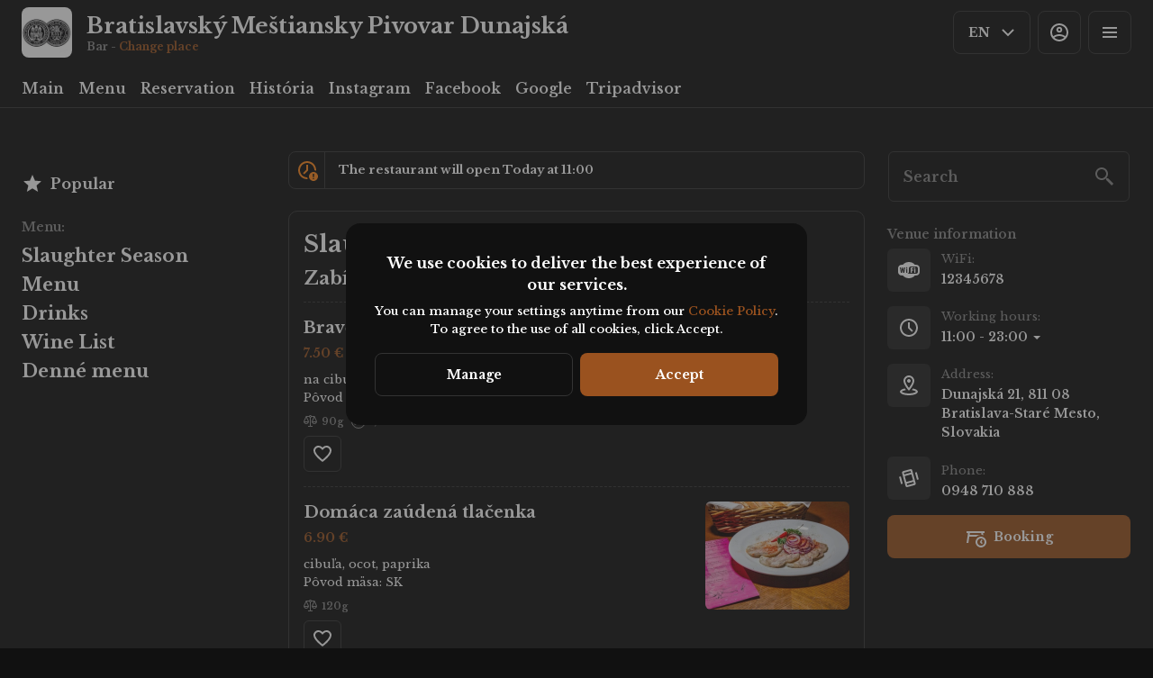

--- FILE ---
content_type: text/html; charset=utf-8
request_url: https://dunajska.mestianskypivovar.sk/en/meals-restaurant-pub-bratislava-menu/side-dishes-and-additives
body_size: 28029
content:
<!DOCTYPE html><html lang="en"><head><title>Bratislavský Meštiansky Pivovar Dunajská - Reservation</title><meta name="viewport" content="minimum-scale=1, initial-scale=1, width=device-width, shrink-to-fit=no, user-scalable=no, viewport-fit=cover"/><meta charSet="utf-8"/><meta name="description" content=""/><meta property="og:type" content="website"/><meta property="og:site_name" content="Bratislavský Meštiansky Pivovar Dunajská"/><meta property="og:url" content="https://dunajska.mestianskypivovar.sk/meals-restaurant-pub-bratislava-menu/side-dishes-and-additives"/><link rel="canonical" href="https://dunajska.mestianskypivovar.sk/meals-restaurant-pub-bratislava-menu/side-dishes-and-additives"/><link rel="dns-prefetch" href="https://cdn-media.choiceqr.com"/><link rel="preconnect" href="https://cdn-media.choiceqr.com"/><meta property="og:image" content="https://cdn-media.choiceqr.com/prod-eat-mestianskypivovar-dunajska/thumbnail_tFjOfky-DglvoGa-DYPQpzD_K-J-q.jpeg"/><meta property="twitter:image" content="https://cdn-media.choiceqr.com/prod-eat-mestianskypivovar-dunajska/thumbnail_tFjOfky-DglvoGa-DYPQpzD_K-J-q.jpeg"/><link rel="shortcut icon" id="shortcut-icon" href="https://cdn-media.choiceqr.com/prod-eat-mestianskypivovar-dunajska/logo/thumbnail_zNJJyoa-huecdHk-CfcCRRz_M-e-X.png"/><link rel="apple-touch-icon" href="https://cdn-media.choiceqr.com/prod-eat-mestianskypivovar-dunajska/logo/thumbnail_zNJJyoa-huecdHk-CfcCRRz_M-e-X.png"/><link rel="preconnect" href="https://fonts.googleapis.com"/><link rel="preconnect" href="https://fonts.gstatic.com" crossorigin="anonymous"/><link rel="stylesheet" media="print" data-href="https://fonts.googleapis.com/css2?family=Libre+Baskerville:wght@100;200;300;400;500;600;700&amp;display=swap" data-optimized-fonts="true"/><noscript><link rel="stylesheet" href="https://fonts.googleapis.com/css2?family=Libre+Baskerville:wght@100;200;300;400;500;600;700&amp;display=swap"/></noscript><meta name="next-head-count" content="18"/><link rel="preload" href="https://cdn-clients.choiceqr.com/client/_next/static/css/9945e28c1321fb24.css" as="style"/><link rel="stylesheet" href="https://cdn-clients.choiceqr.com/client/_next/static/css/9945e28c1321fb24.css" data-n-g=""/><link rel="preload" href="https://cdn-clients.choiceqr.com/client/_next/static/css/4e80ba40c5e1223e.css" as="style"/><link rel="stylesheet" href="https://cdn-clients.choiceqr.com/client/_next/static/css/4e80ba40c5e1223e.css"/><noscript data-n-css=""></noscript><script defer="" nomodule="" src="https://cdn-clients.choiceqr.com/client/_next/static/chunks/polyfills-c67a75d1b6f99dc8.js"></script><script defer="" src="https://cdn-clients.choiceqr.com/client/_next/static/chunks/5530.fc01c6c6bdb7aed4.js"></script><script src="https://cdn-clients.choiceqr.com/client/_next/static/chunks/webpack-55f1aa280f6a86d0.js" defer=""></script><script src="https://cdn-clients.choiceqr.com/client/_next/static/chunks/framework-704c2f0aebcf3076.js" defer=""></script><script src="https://cdn-clients.choiceqr.com/client/_next/static/chunks/main-a097597f322d1dae.js" defer=""></script><script src="https://cdn-clients.choiceqr.com/client/_next/static/chunks/pages/_app-bc13c27db61aaebd.js" defer=""></script><script src="https://cdn-clients.choiceqr.com/client/_next/static/chunks/pages/%5Bsection%5D/%5Bcategory%5D-6ed2aaa4b0296ff7.js" defer=""></script><script src="https://cdn-clients.choiceqr.com/client/_next/static/BwJ7AKyPxryySRxd6aCcW/_buildManifest.js" defer=""></script><script src="https://cdn-clients.choiceqr.com/client/_next/static/BwJ7AKyPxryySRxd6aCcW/_ssgManifest.js" defer=""></script><style id="__jsx-549429639">:root{--primary-color:#9a521f;--primary-shadow-color:#44240e;--primary-shadow-color-dark:#44240e;--primary-shadow-color-light:#dd915a;--primary-color-a25:#9a521f25;--secondary-font-color:#FFFFFF;--font-family:
								"Libre Baskerville",  'Inter',
							-apple-system, BlinkMacSystemFont, Segoe UI, Roboto, Oxygen, Ubuntu, Cantarell,
							Fira Sans, Droid Sans, Helvetica Neue, sans-serif;--theme-colors-100:#111111;--theme-colors-200:#222222;--theme-colors-300:#333333;--theme-colors-400:rgba(255, 255, 255, 0.5);--theme-colors-500:#FFFFFF;--theme-colors-100-a0:#11111100;--theme-colors-100-a10:#11111110;--theme-colors-100-a15:#11111115;--theme-colors-100-a20:#11111120;--theme-colors-100-a50:#11111150;--theme-colors-100-a60:#11111160;--theme-colors-100-a70:#11111170;--theme-colors-100-a80:#11111180;--theme-colors-100-a90:#11111190;--theme-colors-200-a95:#222222f2;--theme-colors-200-a0:#22222200;--theme-colors-300-a20:#33333320;--theme-colors-300-a50:#33333350;--theme-colors-500-a0:#FFFFFF00;--theme-colors-500-a05:#FFFFFF05;--theme-colors-500-a10:#FFFFFF10;--theme-colors-500-a15:#FFFFFF15;--theme-colors-500-a20:#FFFFFF20;--theme-colors-500-a25:#FFFFFF25;--theme-colors-500-a50:#FFFFFF50;--background-popup:rgba(51, 51, 51, 0.5);--payment-wallet-color:#fff;--payment-wallet-text-color:#111}</style><link rel="stylesheet" href="https://fonts.googleapis.com/css2?family=Libre+Baskerville:wght@100;200;300;400;500;600;700&display=swap"/></head><body><div id="__next"><div id="device-type-selector" class="is-desktop"><div class="PageLayout_root__ek_Dw" style="position:relative"><div class="styles_background__IOdhJ" style="background-color:var(--theme-colors-100)"><div class="styles_backgroundPattern__dvQPZ" style="opacity:1"></div></div><div class="PageLayout_wrapper__XhOiu"><div class="PageLayout_body__l33A1"></div></div></div><div class="ToastMessage_container__MXbOB"></div><div class="styles_container__3KrO6"></div><div></div></div><div id="portal-root"></div></div><script id="__NEXT_DATA__" type="application/json">{"props":{"pageProps":{"_sentryTraceData":"73541b2b44feb8fabd719115eee9c414-ac33ac264afe508c-0","_sentryBaggage":"sentry-environment=production,sentry-release=BwJ7AKyPxryySRxd6aCcW,sentry-public_key=8916f563a50ff51c322fb84f622914af,sentry-trace_id=73541b2b44feb8fabd719115eee9c414,sentry-sampled=false"},"app":{"scenario":"DEFAULT","place":{"name":"Bratislavský Meštiansky Pivovar Dunajská","type":"bar","placeType":"CHAIN_BRANCH","useTerms":"general","contactInfo":{"socialNetworks":{"fb":"https://www.facebook.com/mestianskypivovar/","tripAdvisor":"https://www.tripadvisor.com/Restaurant_Review-g274924-d1852609-Reviews-Bratislavsky_Mestiansky_Pivovar-Bratislava_Bratislava_Region.html","instagram":"https://www.instagram.com/mestianske_pivovary/?hl=en","google":"https://www.google.de/search?q=Bratislavsk%C3%BD+Me%C5%A1tiansky+Pivovar+drevena\u0026hl=en\u0026authuser=1\u0026source=hp\u0026ei=l3M2ZMbxDu6E9u8PxeK3qAg\u0026iflsig=AOEireoAAAAAZDaBp36ujN94DU-U978O-faGkX9GEWmJ\u0026ved=0ahUKEwiGmZrq_aP-AhVugv0HHUXxDYUQ4dUDCAk\u0026uact=5\u0026oq=Bratislavsk%C3%BD+Me%C5%A1tiansky+Pivovar+drevena\u0026gs_lcp=Cgdnd3Mtd2l6EAMyBQgAEIAEMgYIABAWEB4yBggAEBYQHjIGCAAQFhAeMgYIABAWEB5QAFgAYKoDaABwAHgAgAGpAogBqQKSAQMyLTGYAQCgAQKgAQE\u0026sclient=gws-wiz#lrd=0x476c895b43604139:0x6e453e3fa6950615,3,,,,"},"website":"www.mestianskypivovar.sk","email":"dunajska@mestianskypivovar.sk","phone":"0948 710 888","phoneLabel":null,"additionalPhones":null,"address":{"prediction":"Dunajská 21, 811 08 Bratislava-Staré Mesto, Slovakia","country":"Slovakia","city":"Bratislava","postalCode":"811 08","sublocality":"Staré Mesto","location":{"coordinates":[17.1178571,48.14574400000001],"type":"Point"},"countryCode":"SK"}},"companyDescription":"","companyImages":{"mobile":"https://cdn-media.choiceqr.com/prod-eat-mestianskypivovar-dunajska/thumbnail_dvCAPkN-aEsYbSJ-psblixH_G-L-x.jpeg","desktop":"https://cdn-media.choiceqr.com/prod-eat-mestianskypivovar-dunajska/thumbnail_tFjOfky-DglvoGa-DYPQpzD_K-J-q.jpeg","logo":"https://cdn-media.choiceqr.com/prod-eat-mestianskypivovar-dunajska/logo/thumbnail_zNJJyoa-huecdHk-CfcCRRz_M-e-X.png","pwaLogo":false},"wifi":"12345678","currency":"EUR","currencyLabel":"€","mainPlace":{"name":"Bratislavský Meštiansky Pivovar","url":"https://mestianskypivovar.sk"},"canOrder":false,"canPreOrder":false,"timezone":"Europe/Bratislava","workTime":{"dayOfWeek":4,"from":"11:00:00.000","till":"23:00:00.000"},"workTimeAll":[{"dayOfWeek":0,"active":true,"from":"11:00:00.000","till":"22:00:00.000"},{"dayOfWeek":1,"active":true,"from":"11:00:00.000","till":"22:00:00.000"},{"dayOfWeek":2,"active":true,"from":"11:00:00.000","till":"23:00:00.000"},{"dayOfWeek":3,"active":true,"from":"11:00:00.000","till":"23:00:00.000"},{"dayOfWeek":4,"active":true,"from":"11:00:00.000","till":"23:00:00.000"},{"dayOfWeek":5,"active":true,"from":"11:00:00.000","till":"23:00:00.000"},{"dayOfWeek":6,"active":true,"from":"11:00:00.000","till":"23:00:00.000"}],"location":null,"opened":false,"openStatus":"today","features":{"translations":true,"booking":true,"recommendations":true,"customDomain":"dunajska.mestianskypivovar.sk/en/meals-restaurant-pub-bratislava-menu/side-dishes-and-additives"},"locationPoint":{"areaType":"readOnly","name":null,"active":true,"type":"area","config":null},"customize":{"primaryColor":"#FFA11B","menuFavorites":true,"menuFavoritesCounter":true,"clientMenuTileStyle":false,"hideMinorUnits":true,"showOrderTableProgress":true,"showOrderDeliveryProgress":true,"showOrderTakeawayProgress":true,"customTemplate":true,"requiredNameQRPaymentOrder":false,"requiredPhoneQRPaymentOrder":false,"requiredNameTableOrder":false,"requiredPhoneTableOrder":false,"takeawayDeliveryMenuSync":true,"cardMenuOptionShow":false,"googleMapKey":"AIzaSyBlNJjVAiVL3NDU8_UlkX0EbIc8aCeZqqE"},"paymentMethods":{"cash":true,"wallet":false}},"language":{"current":"en","default":"sk","list":[{"code":"en","name":"English"},{"code":"sk","name":"Slovak"}]},"template":{"name":"Landing","type":"landing","styles":{"background":null,"fontColor":"#FFFFFF","primaryColor":"#9a521f","theme":"dark","googleFontName":"Libre Baskerville","activeFontColor":"#FFFFFF","mainFontColor":"#FFFFFF"},"version":2,"blocks":[{"active":false,"type":"menu","items":[]},{"active":true,"type":"editor","content":"\u003ch2\u003eDAJ BOH ŠŤASTIA\u003c/h2\u003e\u003cp style=\"text-align: justify\"\u003e„Daj Boh šťastia“, zdravia sa tak aj sladovníci a toto heslo je tiež vo várni. „Proces varenia nášho piva sa začína výberom najkvalitnejších surovín. Varenie prebieha klasickou technológiou dvojrmutovým spôsobom za použitia tradičných surovín: sladu, vody, chmeľu a kvasníc, nič iné sa doň nepridáva. Varí sa výlučne z toho najkvalitnejšieho chmeľu, pochádzajúceho zo Žateckej oblasti, voda použitá na výrobu sa filtruje a upravuje. Naše pivo je pivo plzenského typu, vyrába sa štandardným procesom spodnej fermentácie,“ vraví sladovník Peter Pramuk.\u003c/p\u003e\u003cp style=\"text-align: justify\"\u003e\u003cbr\u003eOkrem najkvalitnejšej technológie, tkvie proces výroby piva aj v duši troch majiteľov – pivných nadšencov, ktorí pred niekoľkými rokmi obzerali po svete koncepty minipivovarov s reštauráciami. Oni požadovali, aby bolo pivo horké presne podľa ich chuti. A to páni sladovníci Brauner a Pramuk dokonale vystihli.\u003c/p\u003e\u003cp style=\"text-align: justify\"\u003e\u0026nbsp;\u003c/p\u003e\u003ch2 style=\"text-align: justify\"\u003eKDE SA DOBRÉ PIVO VARÍ...\u003c/h2\u003e\u003cp style=\"text-align: justify\"\u003ePri výrobe 12-stupňového piva trvá hlavné kvasenie 8 až 10 dní, dokvasovanie trvá 4 týždne. Pivo sa nefiltruje a nepasterizuje, teda obsahuje živé kvasinky. Pivo je pretláčané sterilným dusíkom, to znamená, že sa zabraňuje oxidácii, teda starnutiu piva. Keďže nefiltrované pivo neprichádza do styku s kyslíkom, nedochádza k zvetrávaniu, čo má pozitívny vplyv na jeho kvalitu. V dôsledku toho sa uvoľňuje príjemná chmeľová aróma piva a zvýrazňuje sa jeho plnosť či väčšia bohatosť chuti.\u003c/p\u003e\u003cp style=\"text-align: justify\"\u003e\u0026nbsp;\u003c/p\u003e\u003ch2 style=\"text-align: justify\"\u003eTAM MUSÍ BYŤ DOBRÁ KUCHYŇA.\u003c/h2\u003e\u003cp style=\"text-align: justify\"\u003eKlasická, konzervatívna, poctivá a výdatná domáca kuchyňa, ktorá pasuje k pivu, sa snaží naviazať na pôvodné prešporské receptúry. Samozrejme, kuchyňa je dnes technologicky úplne inde, ale niektoré tradičné postupy v receptoch fungujú podnes. Šéfkuchár František Šipoš kladie dôraz na sezónnu aktuálnosť niektorých jedál či surovín, ako je špargľa, huby, divina,\u0026nbsp; či zabíjačková sezóna, ktorá bude spestrovať stabilné menu a là carte.\u003c/p\u003e\u003cp style=\"text-align: justify\"\u003e\u003cbr\u003eAj sladké jedlá, ako sú „šufrle“,pochádzajú z Prešporka. Iný kalorický kaliber sú desaťročiami overené jedlá, napríklad sviečková na smotane, kôprová omáčka s domácou knedľou, pečené koleno alebo chutne servírovaná pivárska pochúťka či „tatarák“ s hriankou.\u003c/p\u003e\u003cp style=\"text-align: justify\"\u003e\u0026nbsp;\u003c/p\u003e\u003ch3\u003eKARIÉRA\u003c/h3\u003e\u003cp style=\"text-align: justify\"\u003eVoľné pracovné pozície aktuálne pripravujeme.\u003c/p\u003e"},{"active":true,"type":"gallery","items":[{"_id":"653f96aeecfd2f67a5d81b6c","url":"https://cdn-media.choiceqr.com/prod-eat-mestianskypivovar-dunajska/template-gallery/thumbnail_uFeEssx-qCJbHJU-IXGDJkb_m-B-b.jpeg","webp":{"url":"https://cdn-media.choiceqr.com/prod-eat-mestianskypivovar-dunajska/template-gallery/thumbnail_uFeEssx-qCJbHJU-IXGDJkb.jpeg_u-x-I.webp"}},{"_id":"653f96aeecfd2f67a5d81b6b","url":"https://cdn-media.choiceqr.com/prod-eat-mestianskypivovar-dunajska/template-gallery/thumbnail_WZilzGm-HPHGckj-SrpTQer_C-Y-D.jpeg","webp":{"url":"https://cdn-media.choiceqr.com/prod-eat-mestianskypivovar-dunajska/template-gallery/thumbnail_WZilzGm-HPHGckj-SrpTQer.jpeg_C-Q-J.webp"}},{"_id":"653f96afecfd2f67a5d81b6f","url":"https://cdn-media.choiceqr.com/prod-eat-mestianskypivovar-dunajska/template-gallery/thumbnail_UAUkFDc-UjbIJqn-JHtTwdG_N-h-z.jpeg","webp":{"url":"https://cdn-media.choiceqr.com/prod-eat-mestianskypivovar-dunajska/template-gallery/thumbnail_UAUkFDc-UjbIJqn-JHtTwdG.jpeg_Q-y-w.webp"}},{"_id":"653f96afecfd2f67a5d81b70","url":"https://cdn-media.choiceqr.com/prod-eat-mestianskypivovar-dunajska/template-gallery/thumbnail_dksgXzu-mrJpbZi-pJRCdWc_o-e-a.jpeg","webp":{"url":"https://cdn-media.choiceqr.com/prod-eat-mestianskypivovar-dunajska/template-gallery/thumbnail_dksgXzu-mrJpbZi-pJRCdWc.jpeg_o-K-q.webp"}},{"_id":"653f96aeecfd2f67a5d81b6d","url":"https://cdn-media.choiceqr.com/prod-eat-mestianskypivovar-dunajska/template-gallery/thumbnail_oblDDeL-NmwJCEL-ePhekbO_I-G-z.jpeg","webp":{"url":"https://cdn-media.choiceqr.com/prod-eat-mestianskypivovar-dunajska/template-gallery/thumbnail_oblDDeL-NmwJCEL-ePhekbO.jpeg_H-H-l.webp"}},{"_id":"653f9648ecfd2f67a5d81b4f","url":"https://cdn-media.choiceqr.com/prod-eat-mestianskypivovar-dunajska/template-gallery/thumbnail_UQpdsgS-AkidGzK-nJlVCRP_J-j-k.jpeg","webp":{"url":"https://cdn-media.choiceqr.com/prod-eat-mestianskypivovar-dunajska/template-gallery/thumbnail_UQpdsgS-AkidGzK-nJlVCRP.jpeg_S-Z-f.webp"}},{"_id":"653f96a8ecfd2f67a5d81b69","url":"https://cdn-media.choiceqr.com/prod-eat-mestianskypivovar-dunajska/template-gallery/thumbnail_kHDRrpW-chuozlW-cuHezJE_H-L-S.jpeg","webp":{"url":"https://cdn-media.choiceqr.com/prod-eat-mestianskypivovar-dunajska/template-gallery/thumbnail_kHDRrpW-chuozlW-cuHezJE.jpeg_d-L-S.webp"}},{"_id":"653f979373ccff1e1af0e4c2","url":"https://cdn-media.choiceqr.com/prod-eat-mestianskypivovar-dunajska/template-gallery/thumbnail_qyNHovX-ZzHpLZF-lhFOeIO_z-H-H.jpeg","webp":{"url":"https://cdn-media.choiceqr.com/prod-eat-mestianskypivovar-dunajska/template-gallery/thumbnail_qyNHovX-ZzHpLZF-lhFOeIO.jpeg_O-L-y.webp"}},{"_id":"653f96a9ecfd2f67a5d81b6a","url":"https://cdn-media.choiceqr.com/prod-eat-mestianskypivovar-dunajska/template-gallery/thumbnail_oUGBGFn-cIKtAEA-MuxgRmh_D-q-C.jpeg","webp":{"url":"https://cdn-media.choiceqr.com/prod-eat-mestianskypivovar-dunajska/template-gallery/thumbnail_oUGBGFn-cIKtAEA-MuxgRmh.jpeg_b-R-c.webp"}},{"_id":"653f96daecfd2f67a5d81b7d","url":"https://cdn-media.choiceqr.com/prod-eat-mestianskypivovar-dunajska/template-gallery/thumbnail_HPkweqI-CpXVCJI-bogdpBJ_Q-l-e.jpeg","webp":{"url":"https://cdn-media.choiceqr.com/prod-eat-mestianskypivovar-dunajska/template-gallery/thumbnail_HPkweqI-CpXVCJI-bogdpBJ.jpeg_y-R-q.webp"}},{"_id":"653f981a73ccff1e1af0e4d5","url":"https://cdn-media.choiceqr.com/prod-eat-mestianskypivovar-dunajska/template-gallery/thumbnail_FSASDdC-DCiSlrQ-MlPEstL_b-h-s.jpeg","webp":{"url":"https://cdn-media.choiceqr.com/prod-eat-mestianskypivovar-dunajska/template-gallery/thumbnail_FSASDdC-DCiSlrQ-MlPEstL.jpeg_Z-p-D.webp"}},{"_id":"653f96aeecfd2f67a5d81b6e","url":"https://cdn-media.choiceqr.com/prod-eat-mestianskypivovar-dunajska/template-gallery/thumbnail_zPNKehf-tZvNPZG-nlUCMwD_Z-Q-V.jpeg","webp":{"url":"https://cdn-media.choiceqr.com/prod-eat-mestianskypivovar-dunajska/template-gallery/thumbnail_zPNKehf-tZvNPZG-nlUCMwD.jpeg_e-q-v.webp"}}]},{"active":true,"type":"media","styleType":"fullscreen","showSeeMenuButton":true,"firstSlideText":{"active":false},"screens":true,"items":[{"type":"image","value":{"_id":"642ec5742eaebf17175befeb","url":"https://cdn-media.choiceqr.com/prod-eat-mestianskypivovar-dunajska/thumbnail_tFjOfky-DglvoGa-DYPQpzD_K-J-q.jpeg","webp":{"url":"https://cdn-media.choiceqr.com/prod-eat-mestianskypivovar-dunajska/tFjOfky-DglvoGa-DYPQpzD.jpeg.webp"}}},{"type":"image","value":{"_id":"653f91e373ccff1e1af0e4ae","url":"https://cdn-media.choiceqr.com/prod-eat-mestianskypivovar-dunajska/thumbnail_EsHvcHF-CWNppxi-QrfMkIG_H-z-Z.jpeg","webp":{"url":"https://cdn-media.choiceqr.com/prod-eat-mestianskypivovar-dunajska/EsHvcHF-CWNppxi-QrfMkIG.jpeg.webp"}}},{"type":"image","value":{"_id":"653f91b773ccff1e1af0e4a5","url":"https://cdn-media.choiceqr.com/prod-eat-mestianskypivovar-dunajska/thumbnail_gcDpYts-jHhHhJb-CxYdsii_G-I-e.jpeg","webp":{"url":"https://cdn-media.choiceqr.com/prod-eat-mestianskypivovar-dunajska/gcDpYts-jHhHhJb-CxYdsii.jpeg.webp"}}},{"type":"image","value":{"_id":"653f9349ecf9c1f977a0c622","url":"https://cdn-media.choiceqr.com/prod-eat-mestianskypivovar-dunajska/thumbnail_ZRFyMJf-glGdDsZ-VUlmQKA_J-j-I.jpeg","webp":{"url":"https://cdn-media.choiceqr.com/prod-eat-mestianskypivovar-dunajska/ZRFyMJf-glGdDsZ-VUlmQKA.jpeg.webp"}}},{"type":"image","value":{"_id":"642ecc652eaebfe4745bf097","url":"https://cdn-media.choiceqr.com/prod-eat-mestianskypivovar-dunajska/thumbnail_knZkYcJ-snHcrkb-xTraEKB_g-F-g.jpeg","webp":{"url":"https://cdn-media.choiceqr.com/prod-eat-mestianskypivovar-dunajska/knZkYcJ-snHcrkb-xTraEKB.jpeg.webp"}}},{"type":"image","value":{"_id":"642ec6e12eaebf75645bf011","url":"https://cdn-media.choiceqr.com/prod-eat-mestianskypivovar-dunajska/thumbnail_TogDGkM-HKkqdzE-ymwMPpI_D-L-B.jpeg","webp":{"url":"https://cdn-media.choiceqr.com/prod-eat-mestianskypivovar-dunajska/TogDGkM-HKkqdzE-ymwMPpI.jpeg.webp"}}},{"type":"image","value":{"_id":"653f947eecf9c1f977a0c648","url":"https://cdn-media.choiceqr.com/prod-eat-mestianskypivovar-dunajska/thumbnail_QalHGDZ-wNjItlw-AJCeNOk_C-e-G.jpeg","webp":{"url":"https://cdn-media.choiceqr.com/prod-eat-mestianskypivovar-dunajska/QalHGDZ-wNjItlw-AJCeNOk.jpeg.webp"}}},{"type":"image","value":{"_id":"653f948becf9c1f977a0c64a","url":"https://cdn-media.choiceqr.com/prod-eat-mestianskypivovar-dunajska/thumbnail_uELCjnj-cSOvMeH-HgJhnhx_H-T-v.jpeg","webp":{"url":"https://cdn-media.choiceqr.com/prod-eat-mestianskypivovar-dunajska/uELCjnj-cSOvMeH-HgJhnhx.jpeg.webp"}}}]}]},"customMenuLinks":[{"_id":"642ec48a5fbee329029eccab","active":true,"pageActive":true,"name":"História","openIn":"current","type":"page","value":"historia","position":0,"createdAt":"2023-04-06T13:09:30.974Z","updatedAt":"2023-04-06T13:09:30.974Z"},{"_id":"64396648b86f370ca8807db6","name":"Instagram","openIn":"new","type":"url","active":true,"value":"https://www.instagram.com/mestianske_pivovary/?hl=en","position":1,"createdAt":"2023-04-14T14:42:16.611Z","updatedAt":"2023-04-14T14:42:16.611Z"},{"_id":"64396636b86f374da3807db5","name":"Facebook","openIn":"new","type":"url","active":true,"value":"https://www.facebook.com/mestianskypivovar/","position":2,"createdAt":"2023-04-14T14:41:58.362Z","updatedAt":"2023-04-14T14:41:58.362Z"},{"_id":"64396672b86f3733d4807db8","name":"Google","openIn":"new","type":"url","active":true,"value":"https://www.google.de/maps/place/Bratislavsk%C3%BD+Me%C5%A1tiansky+Pivovar/@48.145744,17.1178571,15z/data=!4m8!3m7!1s0x476c8946bf68b081:0x988327a5047b4e1b!8m2!3d48.145744!4d17.1178571!9m1!1b1!16s%2Fg%2F11b6dtkfth","position":3,"createdAt":"2023-04-14T14:42:58.093Z","updatedAt":"2023-04-14T14:42:58.093Z"},{"_id":"6439661cb86f37f9b2807da5","name":"Tripadvisor","openIn":"new","type":"url","active":true,"value":"https://www.tripadvisor.com/Restaurant_Review-g274924-d6028618-Reviews-Bratislavsky_Mestiansky_Pivovar-Bratislava_Bratislava_Region.html","position":4,"createdAt":"2023-04-14T14:41:32.258Z","updatedAt":"2023-04-14T14:41:32.258Z"}],"marketing":{"analytics":{},"promo":null,"seo":{"mode":"default","disallowIndexing":false},"og":{"image":null}},"areaSwitcher":null,"sections":[{"_id":"678124dfa260f5ccd2058fc7","mode":{"type":"interactive","link":"","staticDoc":null},"preOrderSchedule":null,"hurl":"section:zabijackova-sezona","name":"Slaughter Season","description":"","menuInfo":""},{"_id":"642ebbd58f1b2ae800b1f7a2","mode":{"type":"interactive","staticDoc":null},"preOrderSchedule":null,"hurl":"section:jedalny-listok","name":"Menu","description":"","menuInfo":""},{"_id":"64366e402b92e473a0bf2e19","mode":{"type":"interactive","staticDoc":null},"preOrderSchedule":null,"hurl":"section:napoje","name":"Drinks","description":"","menuInfo":""},{"_id":"6733365277abbd69c6d9779c","mode":{"type":"interactive","staticDoc":null},"preOrderSchedule":null,"hurl":"section:vinna-karta","name":"Wine List","description":"","menuInfo":""},{"_id":"696fd883a2119e02e6235222","mode":{"type":"interactive","staticDoc":null},"preOrderSchedule":null,"hurl":"section:denne-menu","name":"Denné menu","description":"","menuInfo":""}],"currentSection":{"hurl":"section:zabijackova-sezona"},"menuInfo":null,"categories":[{"_id":"69648fd9f34f05c09e2c4afe","hurl":"zabijackova-sezona","name":"Zabíjačková sezóna","description":null}],"menu":[{"price":750,"VAT":null,"weight":"90","media":null,"position":0,"weightType":"g","allergens":[1,1.1,1.2,1.3,1.4,1.5,1.6,4],"kcal":0,"alcohol":0,"attributes":[],"preparationTime":0,"externalMedia":[],"_id":"6964903183c3f5985037ba48","name":"Bravčový mozog","description":"na cibuľke, vajíčko, domáci chlieb, fermentovaná reďkovka\r\nPôvod mäsa: AT","hurl":"bravcovy-mozog","category":"69648fd9f34f05c09e2c4afe","section":"678124dfa260f5ccd2058fc7","pack":null,"menu_labels":[],"menu_options":[],"available":true},{"price":690,"VAT":null,"weight":"120","media":[{"url":"https://cdn-media.choiceqr.com/prod-eat-mestianskypivovar-dunajska/menu/ezqXHKf-hXKUCcu-QpfmjqG_prepare.jpeg","thumbnail":"https://cdn-media.choiceqr.com/prod-eat-mestianskypivovar-dunajska/menu/thumbnail_ngSyI-kXzbE-zweUY.jpeg","medium":"https://cdn-media.choiceqr.com/prod-eat-mestianskypivovar-dunajska/menu/img_krdxL-FjcjY-MJNKu.jpeg","big":"https://cdn-media.choiceqr.com/prod-eat-mestianskypivovar-dunajska/menu/ezqXHKf-hXKUCcu-QpfmjqG_prepare.jpeg","webp":{"url":"https://cdn-media.choiceqr.com/prod-eat-mestianskypivovar-dunajska/menu/ezqXHKf-hXKUCcu-QpfmjqG.webp","thumbnail":"https://cdn-media.choiceqr.com/prod-eat-mestianskypivovar-dunajska/menu/thumbnail_CGrEp-JkbAh-iYbpR.webp","medium":"https://cdn-media.choiceqr.com/prod-eat-mestianskypivovar-dunajska/menu/img_gkgkW-axFAC-FIDeC.webp","big":"https://cdn-media.choiceqr.com/prod-eat-mestianskypivovar-dunajska/menu/ezqXHKf-hXKUCcu-QpfmjqG.webp"}}],"position":1,"weightType":"g","allergens":[],"kcal":0,"alcohol":0,"attributes":[],"preparationTime":0,"externalMedia":[],"_id":"6964907103a0390c82ee5e20","name":"Domáca zaúdená tlačenka","description":"cibuľa, ocot, paprika\r\nPôvod mäsa: SK","hurl":"domaca-zaudena-tlacenka","category":"69648fd9f34f05c09e2c4afe","section":"678124dfa260f5ccd2058fc7","pack":null,"menu_labels":[],"menu_options":[],"available":true},{"price":690,"VAT":null,"weight":"350","media":[{"url":"https://cdn-media.choiceqr.com/prod-eat-mestianskypivovar-dunajska/menu/iynHpFH-PTWhPfn-klhUwbR_prepare.jpeg","thumbnail":"https://cdn-media.choiceqr.com/prod-eat-mestianskypivovar-dunajska/menu/thumbnail_lDkwu-UbBIP-hzCGy.jpeg","medium":"https://cdn-media.choiceqr.com/prod-eat-mestianskypivovar-dunajska/menu/img_jeksY-lbeau-dCItt.jpeg","big":"https://cdn-media.choiceqr.com/prod-eat-mestianskypivovar-dunajska/menu/iynHpFH-PTWhPfn-klhUwbR_prepare.jpeg","webp":{"url":"https://cdn-media.choiceqr.com/prod-eat-mestianskypivovar-dunajska/menu/iynHpFH-PTWhPfn-klhUwbR.webp","thumbnail":"https://cdn-media.choiceqr.com/prod-eat-mestianskypivovar-dunajska/menu/thumbnail_dGGxN-JnDeq-KAiLe.webp","medium":"https://cdn-media.choiceqr.com/prod-eat-mestianskypivovar-dunajska/menu/img_Hbseg-DAKNO-RPnmS.webp","big":"https://cdn-media.choiceqr.com/prod-eat-mestianskypivovar-dunajska/menu/iynHpFH-PTWhPfn-klhUwbR.webp"}}],"position":2,"weightType":"ml","allergens":[7,1,1.1,1.2,1.3,1.4,1.5,1.6],"kcal":0,"alcohol":0,"attributes":[],"preparationTime":0,"externalMedia":[],"_id":"696490b3f34f05c09e2c4aff","name":"Zabíjačková kapustnica","description":"smotana\r\nPôvod mäsa: SK","hurl":"zabijackova-kapustnica","category":"69648fd9f34f05c09e2c4afe","section":"678124dfa260f5ccd2058fc7","pack":null,"menu_labels":[],"menu_options":[],"available":true},{"price":980,"VAT":null,"weight":"200","media":[{"url":"https://cdn-media.choiceqr.com/prod-eat-mestianskypivovar-dunajska/menu/kucYuDK-eeLUSXb-YasjWmb_prepare.jpeg","thumbnail":"https://cdn-media.choiceqr.com/prod-eat-mestianskypivovar-dunajska/menu/thumbnail_CXUja-gBfYP-TRVjb.jpeg","medium":"https://cdn-media.choiceqr.com/prod-eat-mestianskypivovar-dunajska/menu/img_lIEPa-gjCCB-mKYki.jpeg","big":"https://cdn-media.choiceqr.com/prod-eat-mestianskypivovar-dunajska/menu/kucYuDK-eeLUSXb-YasjWmb_prepare.jpeg","webp":{"url":"https://cdn-media.choiceqr.com/prod-eat-mestianskypivovar-dunajska/menu/kucYuDK-eeLUSXb-YasjWmb.webp","thumbnail":"https://cdn-media.choiceqr.com/prod-eat-mestianskypivovar-dunajska/menu/thumbnail_Fyyde-pWVPF-jMYSi.webp","medium":"https://cdn-media.choiceqr.com/prod-eat-mestianskypivovar-dunajska/menu/img_CbGlb-GrSMe-FvFDH.webp","big":"https://cdn-media.choiceqr.com/prod-eat-mestianskypivovar-dunajska/menu/kucYuDK-eeLUSXb-YasjWmb.webp"}}],"position":3,"weightType":"g","allergens":[1,1.1,1.2,1.3,1.4,1.5,1.6,7],"kcal":0,"alcohol":0,"attributes":[],"preparationTime":0,"externalMedia":[],"_id":"696490f083c3f5985037ba49","name":"Žobrácka kaša","description":"kyslá kapusta, oškvarky, zemiaková kaša\r\nPôvod mäsa: AT","hurl":"zobracka-kasa","category":"69648fd9f34f05c09e2c4afe","section":"678124dfa260f5ccd2058fc7","pack":null,"menu_labels":[],"menu_options":[],"available":true},{"price":869,"VAT":null,"weight":"180","media":[{"url":"https://cdn-media.choiceqr.com/prod-eat-mestianskypivovar-dunajska/menu/GOquRwe-GCBzuQk-gPCxgLK_prepare.jpeg","thumbnail":"https://cdn-media.choiceqr.com/prod-eat-mestianskypivovar-dunajska/menu/thumbnail_eAplz-nElew-JcDoZ.jpeg","medium":"https://cdn-media.choiceqr.com/prod-eat-mestianskypivovar-dunajska/menu/img_VTLbb-MIksl-YnJDj.jpeg","big":"https://cdn-media.choiceqr.com/prod-eat-mestianskypivovar-dunajska/menu/GOquRwe-GCBzuQk-gPCxgLK_prepare.jpeg","webp":{"url":"https://cdn-media.choiceqr.com/prod-eat-mestianskypivovar-dunajska/menu/GOquRwe-GCBzuQk-gPCxgLK.webp","thumbnail":"https://cdn-media.choiceqr.com/prod-eat-mestianskypivovar-dunajska/menu/thumbnail_mHpKt-lmlPZ-DpkXG.webp","medium":"https://cdn-media.choiceqr.com/prod-eat-mestianskypivovar-dunajska/menu/img_PQPCV-xipvh-aZsHs.webp","big":"https://cdn-media.choiceqr.com/prod-eat-mestianskypivovar-dunajska/menu/GOquRwe-GCBzuQk-gPCxgLK.webp"}}],"position":4,"weightType":"g","allergens":[10],"kcal":0,"alcohol":0,"attributes":[],"preparationTime":0,"externalMedia":[],"_id":"696491590abb6d8716d8626d","name":"Restovaná bravčová pečeň","description":"na cibuľke s údenou paprikou\r\nPôvod mäsa: AT","hurl":"restovana-bravcova-pecen","category":"69648fd9f34f05c09e2c4afe","section":"678124dfa260f5ccd2058fc7","pack":null,"menu_labels":[],"menu_options":[],"available":true},{"price":1780,"VAT":null,"weight":"280","media":[{"url":"https://cdn-media.choiceqr.com/prod-eat-mestianskypivovar-dunajska/menu/SwQGQWZ-dydRenV-iSfyJwc_prepare.jpeg","thumbnail":"https://cdn-media.choiceqr.com/prod-eat-mestianskypivovar-dunajska/menu/thumbnail_CRvWa-knfle-ODFWm.jpeg","medium":"https://cdn-media.choiceqr.com/prod-eat-mestianskypivovar-dunajska/menu/img_ARuAk-FEHSf-kWkql.jpeg","big":"https://cdn-media.choiceqr.com/prod-eat-mestianskypivovar-dunajska/menu/SwQGQWZ-dydRenV-iSfyJwc_prepare.jpeg","webp":{"url":"https://cdn-media.choiceqr.com/prod-eat-mestianskypivovar-dunajska/menu/SwQGQWZ-dydRenV-iSfyJwc.webp","thumbnail":"https://cdn-media.choiceqr.com/prod-eat-mestianskypivovar-dunajska/menu/thumbnail_ZQYkD-kwhbD-WMzFk.webp","medium":"https://cdn-media.choiceqr.com/prod-eat-mestianskypivovar-dunajska/menu/img_kJJRk-esWCr-gbgeG.webp","big":"https://cdn-media.choiceqr.com/prod-eat-mestianskypivovar-dunajska/menu/SwQGQWZ-dydRenV-iSfyJwc.webp"}}],"position":5,"weightType":"g","allergens":[1,1.1,1.2,1.3,1.4,1.5,1.6,7,10],"kcal":0,"alcohol":0,"attributes":[],"preparationTime":0,"externalMedia":[],"_id":"696491d90abb6d8716d8626e","name":"Zabíjačkový tanier","description":"Pečený bôčik, klobása, jaternica alebo krvavnica, dusená kapusta, zemiakové rösti s cibuľkou\r\nPôvod mäsa: SK/AT","hurl":"zabijackovy-tanier","category":"69648fd9f34f05c09e2c4afe","section":"678124dfa260f5ccd2058fc7","pack":null,"menu_labels":[],"menu_options":[],"available":true},{"price":650,"VAT":null,"weight":"120","media":[{"url":"https://cdn-media.choiceqr.com/prod-eat-mestianskypivovar-dunajska/menu/KBkILMl-WTxHbyO-ywFenSR_prepare.jpeg","thumbnail":"https://cdn-media.choiceqr.com/prod-eat-mestianskypivovar-dunajska/menu/thumbnail_GlqML-zaFHK-BODIr.jpeg","medium":"https://cdn-media.choiceqr.com/prod-eat-mestianskypivovar-dunajska/menu/img_AtCwe-eLkNa-HyxZc.jpeg","big":"https://cdn-media.choiceqr.com/prod-eat-mestianskypivovar-dunajska/menu/KBkILMl-WTxHbyO-ywFenSR_prepare.jpeg","webp":{"url":"https://cdn-media.choiceqr.com/prod-eat-mestianskypivovar-dunajska/menu/KBkILMl-WTxHbyO-ywFenSR.webp","thumbnail":"https://cdn-media.choiceqr.com/prod-eat-mestianskypivovar-dunajska/menu/thumbnail_eCISS-VlgdG-dUnxG.webp","medium":"https://cdn-media.choiceqr.com/prod-eat-mestianskypivovar-dunajska/menu/img_vkIZe-iVkuC-SOGsj.webp","big":"https://cdn-media.choiceqr.com/prod-eat-mestianskypivovar-dunajska/menu/KBkILMl-WTxHbyO-ywFenSR.webp"}}],"position":6,"weightType":"g","allergens":[1,1.1,1.2,1.3,1.4,1.5,1.6,3,7],"kcal":0,"alcohol":0,"attributes":[],"preparationTime":0,"externalMedia":[],"_id":"69649216849ec16d3fd04c48","name":"Domáce fánky","description":"tvaroh, brusnice, šľahačka, čokoláda","hurl":"domace-fanky","category":"69648fd9f34f05c09e2c4afe","section":"678124dfa260f5ccd2058fc7","pack":null,"menu_labels":[],"menu_options":[],"available":true}],"menuSync":false},"template":{"template":{"name":"Landing","type":"landing","styles":{"background":null,"fontColor":"#FFFFFF","primaryColor":"#9a521f","theme":"dark","googleFontName":"Libre Baskerville","activeFontColor":"#FFFFFF","mainFontColor":"#FFFFFF"},"version":2,"blocks":[{"active":false,"type":"menu","items":[]},{"active":true,"type":"editor","content":"\u003ch2\u003eDAJ BOH ŠŤASTIA\u003c/h2\u003e\u003cp style=\"text-align: justify\"\u003e„Daj Boh šťastia“, zdravia sa tak aj sladovníci a toto heslo je tiež vo várni. „Proces varenia nášho piva sa začína výberom najkvalitnejších surovín. Varenie prebieha klasickou technológiou dvojrmutovým spôsobom za použitia tradičných surovín: sladu, vody, chmeľu a kvasníc, nič iné sa doň nepridáva. Varí sa výlučne z toho najkvalitnejšieho chmeľu, pochádzajúceho zo Žateckej oblasti, voda použitá na výrobu sa filtruje a upravuje. Naše pivo je pivo plzenského typu, vyrába sa štandardným procesom spodnej fermentácie,“ vraví sladovník Peter Pramuk.\u003c/p\u003e\u003cp style=\"text-align: justify\"\u003e\u003cbr\u003eOkrem najkvalitnejšej technológie, tkvie proces výroby piva aj v duši troch majiteľov – pivných nadšencov, ktorí pred niekoľkými rokmi obzerali po svete koncepty minipivovarov s reštauráciami. Oni požadovali, aby bolo pivo horké presne podľa ich chuti. A to páni sladovníci Brauner a Pramuk dokonale vystihli.\u003c/p\u003e\u003cp style=\"text-align: justify\"\u003e\u0026nbsp;\u003c/p\u003e\u003ch2 style=\"text-align: justify\"\u003eKDE SA DOBRÉ PIVO VARÍ...\u003c/h2\u003e\u003cp style=\"text-align: justify\"\u003ePri výrobe 12-stupňového piva trvá hlavné kvasenie 8 až 10 dní, dokvasovanie trvá 4 týždne. Pivo sa nefiltruje a nepasterizuje, teda obsahuje živé kvasinky. Pivo je pretláčané sterilným dusíkom, to znamená, že sa zabraňuje oxidácii, teda starnutiu piva. Keďže nefiltrované pivo neprichádza do styku s kyslíkom, nedochádza k zvetrávaniu, čo má pozitívny vplyv na jeho kvalitu. V dôsledku toho sa uvoľňuje príjemná chmeľová aróma piva a zvýrazňuje sa jeho plnosť či väčšia bohatosť chuti.\u003c/p\u003e\u003cp style=\"text-align: justify\"\u003e\u0026nbsp;\u003c/p\u003e\u003ch2 style=\"text-align: justify\"\u003eTAM MUSÍ BYŤ DOBRÁ KUCHYŇA.\u003c/h2\u003e\u003cp style=\"text-align: justify\"\u003eKlasická, konzervatívna, poctivá a výdatná domáca kuchyňa, ktorá pasuje k pivu, sa snaží naviazať na pôvodné prešporské receptúry. Samozrejme, kuchyňa je dnes technologicky úplne inde, ale niektoré tradičné postupy v receptoch fungujú podnes. Šéfkuchár František Šipoš kladie dôraz na sezónnu aktuálnosť niektorých jedál či surovín, ako je špargľa, huby, divina,\u0026nbsp; či zabíjačková sezóna, ktorá bude spestrovať stabilné menu a là carte.\u003c/p\u003e\u003cp style=\"text-align: justify\"\u003e\u003cbr\u003eAj sladké jedlá, ako sú „šufrle“,pochádzajú z Prešporka. Iný kalorický kaliber sú desaťročiami overené jedlá, napríklad sviečková na smotane, kôprová omáčka s domácou knedľou, pečené koleno alebo chutne servírovaná pivárska pochúťka či „tatarák“ s hriankou.\u003c/p\u003e\u003cp style=\"text-align: justify\"\u003e\u0026nbsp;\u003c/p\u003e\u003ch3\u003eKARIÉRA\u003c/h3\u003e\u003cp style=\"text-align: justify\"\u003eVoľné pracovné pozície aktuálne pripravujeme.\u003c/p\u003e"},{"active":true,"type":"gallery","items":[{"_id":"653f96aeecfd2f67a5d81b6c","url":"https://cdn-media.choiceqr.com/prod-eat-mestianskypivovar-dunajska/template-gallery/thumbnail_uFeEssx-qCJbHJU-IXGDJkb_m-B-b.jpeg","webp":{"url":"https://cdn-media.choiceqr.com/prod-eat-mestianskypivovar-dunajska/template-gallery/thumbnail_uFeEssx-qCJbHJU-IXGDJkb.jpeg_u-x-I.webp"}},{"_id":"653f96aeecfd2f67a5d81b6b","url":"https://cdn-media.choiceqr.com/prod-eat-mestianskypivovar-dunajska/template-gallery/thumbnail_WZilzGm-HPHGckj-SrpTQer_C-Y-D.jpeg","webp":{"url":"https://cdn-media.choiceqr.com/prod-eat-mestianskypivovar-dunajska/template-gallery/thumbnail_WZilzGm-HPHGckj-SrpTQer.jpeg_C-Q-J.webp"}},{"_id":"653f96afecfd2f67a5d81b6f","url":"https://cdn-media.choiceqr.com/prod-eat-mestianskypivovar-dunajska/template-gallery/thumbnail_UAUkFDc-UjbIJqn-JHtTwdG_N-h-z.jpeg","webp":{"url":"https://cdn-media.choiceqr.com/prod-eat-mestianskypivovar-dunajska/template-gallery/thumbnail_UAUkFDc-UjbIJqn-JHtTwdG.jpeg_Q-y-w.webp"}},{"_id":"653f96afecfd2f67a5d81b70","url":"https://cdn-media.choiceqr.com/prod-eat-mestianskypivovar-dunajska/template-gallery/thumbnail_dksgXzu-mrJpbZi-pJRCdWc_o-e-a.jpeg","webp":{"url":"https://cdn-media.choiceqr.com/prod-eat-mestianskypivovar-dunajska/template-gallery/thumbnail_dksgXzu-mrJpbZi-pJRCdWc.jpeg_o-K-q.webp"}},{"_id":"653f96aeecfd2f67a5d81b6d","url":"https://cdn-media.choiceqr.com/prod-eat-mestianskypivovar-dunajska/template-gallery/thumbnail_oblDDeL-NmwJCEL-ePhekbO_I-G-z.jpeg","webp":{"url":"https://cdn-media.choiceqr.com/prod-eat-mestianskypivovar-dunajska/template-gallery/thumbnail_oblDDeL-NmwJCEL-ePhekbO.jpeg_H-H-l.webp"}},{"_id":"653f9648ecfd2f67a5d81b4f","url":"https://cdn-media.choiceqr.com/prod-eat-mestianskypivovar-dunajska/template-gallery/thumbnail_UQpdsgS-AkidGzK-nJlVCRP_J-j-k.jpeg","webp":{"url":"https://cdn-media.choiceqr.com/prod-eat-mestianskypivovar-dunajska/template-gallery/thumbnail_UQpdsgS-AkidGzK-nJlVCRP.jpeg_S-Z-f.webp"}},{"_id":"653f96a8ecfd2f67a5d81b69","url":"https://cdn-media.choiceqr.com/prod-eat-mestianskypivovar-dunajska/template-gallery/thumbnail_kHDRrpW-chuozlW-cuHezJE_H-L-S.jpeg","webp":{"url":"https://cdn-media.choiceqr.com/prod-eat-mestianskypivovar-dunajska/template-gallery/thumbnail_kHDRrpW-chuozlW-cuHezJE.jpeg_d-L-S.webp"}},{"_id":"653f979373ccff1e1af0e4c2","url":"https://cdn-media.choiceqr.com/prod-eat-mestianskypivovar-dunajska/template-gallery/thumbnail_qyNHovX-ZzHpLZF-lhFOeIO_z-H-H.jpeg","webp":{"url":"https://cdn-media.choiceqr.com/prod-eat-mestianskypivovar-dunajska/template-gallery/thumbnail_qyNHovX-ZzHpLZF-lhFOeIO.jpeg_O-L-y.webp"}},{"_id":"653f96a9ecfd2f67a5d81b6a","url":"https://cdn-media.choiceqr.com/prod-eat-mestianskypivovar-dunajska/template-gallery/thumbnail_oUGBGFn-cIKtAEA-MuxgRmh_D-q-C.jpeg","webp":{"url":"https://cdn-media.choiceqr.com/prod-eat-mestianskypivovar-dunajska/template-gallery/thumbnail_oUGBGFn-cIKtAEA-MuxgRmh.jpeg_b-R-c.webp"}},{"_id":"653f96daecfd2f67a5d81b7d","url":"https://cdn-media.choiceqr.com/prod-eat-mestianskypivovar-dunajska/template-gallery/thumbnail_HPkweqI-CpXVCJI-bogdpBJ_Q-l-e.jpeg","webp":{"url":"https://cdn-media.choiceqr.com/prod-eat-mestianskypivovar-dunajska/template-gallery/thumbnail_HPkweqI-CpXVCJI-bogdpBJ.jpeg_y-R-q.webp"}},{"_id":"653f981a73ccff1e1af0e4d5","url":"https://cdn-media.choiceqr.com/prod-eat-mestianskypivovar-dunajska/template-gallery/thumbnail_FSASDdC-DCiSlrQ-MlPEstL_b-h-s.jpeg","webp":{"url":"https://cdn-media.choiceqr.com/prod-eat-mestianskypivovar-dunajska/template-gallery/thumbnail_FSASDdC-DCiSlrQ-MlPEstL.jpeg_Z-p-D.webp"}},{"_id":"653f96aeecfd2f67a5d81b6e","url":"https://cdn-media.choiceqr.com/prod-eat-mestianskypivovar-dunajska/template-gallery/thumbnail_zPNKehf-tZvNPZG-nlUCMwD_Z-Q-V.jpeg","webp":{"url":"https://cdn-media.choiceqr.com/prod-eat-mestianskypivovar-dunajska/template-gallery/thumbnail_zPNKehf-tZvNPZG-nlUCMwD.jpeg_e-q-v.webp"}}]},{"active":true,"type":"media","styleType":"fullscreen","showSeeMenuButton":true,"firstSlideText":{"active":false},"screens":true,"items":[{"type":"image","value":{"_id":"642ec5742eaebf17175befeb","url":"https://cdn-media.choiceqr.com/prod-eat-mestianskypivovar-dunajska/thumbnail_tFjOfky-DglvoGa-DYPQpzD_K-J-q.jpeg","webp":{"url":"https://cdn-media.choiceqr.com/prod-eat-mestianskypivovar-dunajska/tFjOfky-DglvoGa-DYPQpzD.jpeg.webp"}}},{"type":"image","value":{"_id":"653f91e373ccff1e1af0e4ae","url":"https://cdn-media.choiceqr.com/prod-eat-mestianskypivovar-dunajska/thumbnail_EsHvcHF-CWNppxi-QrfMkIG_H-z-Z.jpeg","webp":{"url":"https://cdn-media.choiceqr.com/prod-eat-mestianskypivovar-dunajska/EsHvcHF-CWNppxi-QrfMkIG.jpeg.webp"}}},{"type":"image","value":{"_id":"653f91b773ccff1e1af0e4a5","url":"https://cdn-media.choiceqr.com/prod-eat-mestianskypivovar-dunajska/thumbnail_gcDpYts-jHhHhJb-CxYdsii_G-I-e.jpeg","webp":{"url":"https://cdn-media.choiceqr.com/prod-eat-mestianskypivovar-dunajska/gcDpYts-jHhHhJb-CxYdsii.jpeg.webp"}}},{"type":"image","value":{"_id":"653f9349ecf9c1f977a0c622","url":"https://cdn-media.choiceqr.com/prod-eat-mestianskypivovar-dunajska/thumbnail_ZRFyMJf-glGdDsZ-VUlmQKA_J-j-I.jpeg","webp":{"url":"https://cdn-media.choiceqr.com/prod-eat-mestianskypivovar-dunajska/ZRFyMJf-glGdDsZ-VUlmQKA.jpeg.webp"}}},{"type":"image","value":{"_id":"642ecc652eaebfe4745bf097","url":"https://cdn-media.choiceqr.com/prod-eat-mestianskypivovar-dunajska/thumbnail_knZkYcJ-snHcrkb-xTraEKB_g-F-g.jpeg","webp":{"url":"https://cdn-media.choiceqr.com/prod-eat-mestianskypivovar-dunajska/knZkYcJ-snHcrkb-xTraEKB.jpeg.webp"}}},{"type":"image","value":{"_id":"642ec6e12eaebf75645bf011","url":"https://cdn-media.choiceqr.com/prod-eat-mestianskypivovar-dunajska/thumbnail_TogDGkM-HKkqdzE-ymwMPpI_D-L-B.jpeg","webp":{"url":"https://cdn-media.choiceqr.com/prod-eat-mestianskypivovar-dunajska/TogDGkM-HKkqdzE-ymwMPpI.jpeg.webp"}}},{"type":"image","value":{"_id":"653f947eecf9c1f977a0c648","url":"https://cdn-media.choiceqr.com/prod-eat-mestianskypivovar-dunajska/thumbnail_QalHGDZ-wNjItlw-AJCeNOk_C-e-G.jpeg","webp":{"url":"https://cdn-media.choiceqr.com/prod-eat-mestianskypivovar-dunajska/QalHGDZ-wNjItlw-AJCeNOk.jpeg.webp"}}},{"type":"image","value":{"_id":"653f948becf9c1f977a0c64a","url":"https://cdn-media.choiceqr.com/prod-eat-mestianskypivovar-dunajska/thumbnail_uELCjnj-cSOvMeH-HgJhnhx_H-T-v.jpeg","webp":{"url":"https://cdn-media.choiceqr.com/prod-eat-mestianskypivovar-dunajska/uELCjnj-cSOvMeH-HgJhnhx.jpeg.webp"}}}]}]},"isTemplate":true},"languageContent":{"go_to_order_page":"Go to the order page","back_to_menu":"Back to menu","your_order":"Your order","total":"Total","no_order_yet":"You haven’t ordered anything yet","confirm_order":"Confirm order","menu_search":"Menu search","work_time":"Working hours","wifi":"WiFi","thank_you":"Thank you!","confirm":"Confirm","page_not_found":"Page not found","label_type_spicy":"Spicy","label_type_preparation":"{time}min","confirm_order.comment":"Comment for the restaurant","waiter.will_come":"Waiter will come to you soon.","payment.rate_service":"Please rate how you were served","payment.rate_dishes":"Please rate the dishes","payment.leave_message":"Leave message to administrator","payment.tripadviser":"Rate us on Tripadvisor","payment.facebook":"Visit our page on Facebook","payment.send_feedback":"Send feedback","payment.method":"Payment method","payment.by_cash":"By Cash","payment.by_card":"By card on the spot","payment.by_card_desc":"Credit Card or PayPass","payment.leave_tips":"Want to leave tips","menu.menu":"Menu","menu.order":"Order","menu.waiter":"Call the waiter","menu_item.add_to_order":"Add to order","comment_plce":"Type your comment here","waiter.ask_bill":"Ask for a bill","your_table":"Your place {table}","label_type_recommended":"Recommended","hide":"Hide","waiter.call":"Call the waiter","next":"Continue","min_order":"Minimum order: {value}","takeaway.when":"When?","takeaway.when.as_soon":"As soon as possible","takeaway.when.choose":"Choose a time","name":"Name","day.sunday":"Su","day.monday":"Mo","day.tuesday":"Tu","day.wednesday":"We","day.thursday":"Th","day.friday":"Fr","day.saturday":"Sa","month.january":"January","month.february":"February","month.march":"March","month.april":"April","month.may":"May","month.june":"June","month.july":"July","month.august":"August","month.september":"September","month.october":"October","month.november":"November","month.december":"December","required_field":"This field is required","fill_email_address":"Please fill in your email address","incorrect_phone":"Incorrect phone number","today":"Today","tomorrow":"Tomorrow","day.full.sunday":"Sunday","day.full.monday":"Monday","day.full.tuesday":"Tuesday","day.full.wednesday":"Wednesday","day.full.thursday":"Thursday","day.full.friday":"Friday","day.full.saturday":"Saturday","fill_address":"Please select an address from the list provided","allergens":"Allergens","back":"Back","label_type_vegetarian":"Vegetarian","label_type_gluten_free":"Gluten free","payment.instagram":"Visit our page on Instagram","language":"Language","facebook":"Facebook","instagram":"Instagram","tripadviser":"Tripadvisor","list_of_allergens":"List of allergens","visit_us_on":"Visit us on","allergens.1":"Cereals containing gluten","allergens.2":"Crustaceans","allergens.3":"Eggs","allergens.4":"Fish","allergens.5":"Peanuts","allergens.6":"Soybeans","allergens.7":"Milk","allergens.8":"Nuts","allergens.9":"Celery","allergens.10":"Mustard","allergens.11":"Sesame seeds","allergens.12":"Sulphur dioxide and sulphites","allergens.13":"Lupin","allergens.14":"Mollusks","restaurant":"Restaurant","hotel":"Hotel","weight.grams":"g","open_pdf_menu":"Open PDF menu","allergens.15":"Honey","bakery":"Bakery","bar":"Bar","cafe":"Cafe","coffee_house":"Coffee house","bowling_alley":"Bowling alley","visit_our_website":"Visit our website","address":"Street address and building number","label_type_vegan":"Vegan","address_apart_number":"Apartment number","address_building":"Staircase / apartment / floor / other","address_entrance":"Entrance number","lang_search":"Language search","nothing_was_found":"Nothing was found...","machine_translation":"Machine translation","human_translation":"Human translation","help_us_improve":"Help us improve","help_us_improve_desc":"You can share your impressions with us. \nWe will be delighted to consider all your feedback.","feedback_name":"Name","you_make_us_better":"You make us better!","incorrect_email":"Incorrect email address","useful_information":"Useful information","menu_language":"Menu language","tap_on_star":"Tap on a star","help_us_become_better":"Help us become better","leave_contact":"Leave contact","rating_1":"Awful","rating_2":"Bad","rating_3":"Unsatisfactory","rating_4":"Good","rating_5":"Excellent","sorry_we_are_closed":"Sorry, we are closed now!","payment.online":"By card online","failed":"Failed","unexpected_error":"An unexpected error has occurred","here":"Here","delivery":"Delivery","takeaway":"Takeaway","close":"Close","deliveryToAddressNotAvailable":"Please note that delivery to your address is unavailable, choose a closer address or takeaway","deliveryNotAvailable":"Delivery not available","install_pwa_app_button":"Install application","install_pwa_app_title":"Add application icon to home screen","install_pwa_app_description":"Create an app icon on your home screen so your favorite menu is always a click away","install_pwa_app_description_ios":"To add an app to your home screen, press {iconShare}, then \"add to Home screen\"","menu_description":"Menu description","venue_information":"Venue information","items":"Items","empty_cart":"Items not selected","clarify_delivery_fee_manager":"Clarify delivery fee with the manager","yes":"Yes","no":"No","maturity_ask":"Are you over {years} years old?","maturity_ask_description":"We comply with restrictions on the sale of alcoholic beverages.","our_places":"Our places","change":"Change place","new":"New","costOfPackaging":"Cost of Packaging","delivery_price":"Delivery cost","aboutCompany":"About Company Choice","termsOfUse":"Terms of Use","privacyPolicy":"Privacy Policy","meters":"meters","km":"km","package":"Package","deliveryNotAllowedOrderAmount":"Please note that {minOrderAmount} to your address.","label_middle_spicy":"Middle spicy","weightType.g":"g","weightType.kg":"kg","weightType.mm":"mm","weightType.ml":"ml","weightType.m":"m","weightType.l":"l","weightType.oz":"oz","kcal":"kcal","cutlery.title":"I need cutlery","cutlery.description.with":"We will ask the restaurant to add cutlery if they can provide it","cutlery.description.without":"Help us minimize waste by requesting cutlery only when needed","dine_in":"Here","showMore":"Show more","payment.wallet":"Wallet","payment.wallet_ios":"Apple Pay","payment.by":"Pay by","payment.wallet_android":"Google Pay","confirmation.useSavedData.label":"Use saved data","where_will_you_it":"Where will you eat?","no_street_number_error":"Please add the building number or select address on the map","cannot_get_point_error":"Please add correct address","understandable":"Got it","table":"Place","not_selected":"Not selected","select":"Select","select_your_table":"Select your place","change_1":"Change","invalid.scheduled.sections":"Unfortunately, at the time of the formation of your order, some dishes became unavailable and were removed from your basket","company.delivery.openHours.false":"Sorry, but you cannot to order delivery at this time","company.current.openHours.false":"Sorry, but we are not taking orders now","check_will_sent_email":"The check will be sent to your email","payment.hotel_room":"Add to room account","incorrect_phone_number":"Please enter the correct phone number","order_status.order":"Order","order_status.widget.completed":"Completed","order_status.widget.cancelled":"Cancelled","order_status.widget.follow":"Follow","order_status.widget.orders":"Orders","order_status.widget.dishes":"Items","order_status.step.accepting":"accepting","order_status.step.preparing":"Cooking","order_status.step.delivering":"delivering","order_status.accepting_description":"Order will be processed soon!","order_status.preparing_description":"Approximate cooking time ~{m} minutes","order_status.delivering_description":"Your order has been prepared and delivered to the courier.","order_status.completed":"Order has been completed","order_status.cancelled":"Your order has been cancelled :(","order_status.refund_soon":"If order was payed, your funds will be returned to the card soon!","order_status.refund_problem_info":"In case of problems with the refund, please contact","order_status.delivery_rate":"Delivery rate","order_status.feedback_comment":"Comment (optional)","order_status.feedback_done":"Send feedback","order_status.price.delivery":"Delivery","order_status.price.order_total":"Order total:","order_status.delivery_details":"Delivery details","order_status.delivery_details.address":"Address:","order_status.delivery_details.order_num":"Order number:","confirm_order.order_num_was_received":"Your order {num} was received.","order_status.step.cancelled":"cancelled","order_status.step.completed":"completed","order_status.delivery_details.table":"Table:","order_status.delivery_details.delivery_time":"Delivery time:","order_status.delivery_details.cutlery":"Cutlery","order_status.delivery_details.persons":"Persons: {persons}","order_status.delivery_details.comment":"Order comment:","order_status.delivery_details.address_apartment":"apartment","order_status.delivery_details.address_comment":"Comment for the courier:","order_status.price.discount":"Discount","order_status.price.tips":"Tips","order_status.order_details":"Order details","order_status.widget.feedback":"Send feedback","inside_order":"Order","takeaway_order":"Takeway order","delivery_order":"Delivery order","order_accepting":"Accepting","order_preparing":"Cooking","order_delivering":"Order delivering","order_completed":"Completed","order_canceled":"Order cancelled","cart_items_text":"{items} items for {price}","cart_items_text_2_4":"{items} items for {price}","cart_item_text":"1 item for {price}","order_status.takeaway.completed":"Order is ready","order_status.delivery.completed":"Order is ready and has been handed over to the courier for delivery","delete_order":"Delete order","we_recommend":"We recommend","add_to_wishlist":"Add to Wishlist","table_bill":"Bill for table {name}","to_payment":"To payment","order_not_found":"Order not found","payment_verified":"Payment is verified","payment_process":"Payment process","payment_confirmation_awaiting":"We are awaiting payment confirmation","pos_order_not_found":"Order not found","pos_order_invalid_menu_items":"The number of unpaid items in the order has changed. Please, try again","pos_order_min_order_amount":"The order amount is less than the minimum allowed amount.","try_again":"Try again","pay_the_bill":"Pay the bill","menu":"Menu","table_reservation":"Booking","time":"Time","contacts":"Contacts","number_of_people":"Party","we_will_confirm_your_reservation":"We will confirm your reservation soon as possible","your_name":"Your name","reserve_table":"Reserve a table","error":"Error!","ok":"Ok","booking_comment":"Special request or comment","booking_request_sent":"Sent!","booking_request_confirmed":"Confirmed!","booking_we_will_check":"We will check your reservation \u003cb\u003esoon\u003c/b\u003e and notify you by email or call you back.","booking_request_details":"Request details","booking_date":"Date","booking_person_count":"Person count","booking_customer_comment":"Comment","booking_to_cancel_text":"To cancel or change your reservation, please contact us at the contact number of the establishment {phone}","booking_we_are_waiting":"We are waiting for you at the appointed time","booking_we_are_sorry":"We are sorry, but your reservation request has been canceled by the restaurant.","booking_cancelled":"Cancelled","reserves":"Reserves","email":"Email","phone":"Phone","items_count_price":"{count} items, {price}","bill_for_this_table":"Bill for this table","has_bills":"Bills: {count}","bills_on":"Bills on {name}","no_bills_text":"Check the menu and place your order","actual_address":"Actual address","requisites":"Requisites","legal_address":"Legal address","tin_number":"Tin number","payment_methods":"Payment methods","bank_card":"Bank card","transfer_process":"Transfer process","purchase_returns":"Purchase returns","order_takeaway":"Order takeaway","order_delivery":"Order delivery","chain.modal.delivery.address":"Enter a delivery address","your_courier":"Your courier","visitDuration":"Duration","hour":"h","hours":"h","hours_2":"h","minute":"min","minutes":"min","minutes_2":"min","booking_outside_working_message":"We are currently closed and will be able to check your request {day} at\n {time} We will notify you by email or call you back.","booking_reservation_not_work":"We will start working {day} at\n {time}","booking_during_non_working":"Sorry, the reservation function doesn’t work during non-working hours","browse_menu":"Browse menu","booking.cancelReason.comment":"Comment","booking.company.disabled":"Sorry, but we only accept reservations via phone right now","booking.invalid.create":"Error, please update the page","booking.cannot.create":"Reservations cannot be created","booking.dateTime.in.past":"The reservation date has already passed","booking.company.closed":"Sorry but we are closed now.","booking.create.maxBookingDate":"The reservation date is not available","booking.create.minBookingTime":"Sorry, the selected time is not available for booking","booking.create.bookingTimeWithCloseInterval":"Sorry, but the selected time is not available for booking","period_expired.title":"Service is temporarily suspended","period_expired.description":"Contact the administration of the restaurant","place_not_found":"This link does not exist","payment.p24":"Przelewy24","use_promocode":"Use promocode","ente_code":"Enter code","code_incorrect":"Code is incorrect or expired","use_code":"Use code","has_promo":"Has promo-code","use_promo":"Use code","order_status.price.promocode":"Promocode","promocode.invalid":"Promo code is not active","promocode.invactive":"Promocode inactive","booking.create.blocked":"This time period is not available for online booking, please call to the restaurant to check availability","auth.next":"Next","auth.bonuses.title":"Get bonuses, save payment methods and addresses","auth.login":"Authorization","auth.create_acc":"Creating new account","auth.email_verification":"Email verification","auth.code_email":"Enter the code that we sent you to {mail}","auth.password":"Password","auth.create_password":"Create a password","auth.name.title":"Welcome to personal profile","auth.name":"Name","auth.name.desc":"How can we call you?","auth.your_email":"Your email address","you_can_pre_order":"But you can pre-order.","restaurant_will_start_working":"The restaurant will open \u003cb\u003e{day} at {time}\u003c/b\u003e","order_status.accepting_pre_order_description":"Your order has been {isPaid} and will be processed \u003cb\u003e {day} at {time}!\u003c/b\u003e","takeaway_are_closed":"Takeaway isn’t working now!","delivery_are_closed":"Delivery isn’t working now!","see_on_map":"See on map","dial":"Dial","explore_entire_menu":"Explore entire menu","see_all_menu":"See all menu","home":"Main","reservation":"Reservation","contactDetails":"Contact details","weInSocial":"We are on social networks","onMap":"On the map","getDirections":"Get directions","auth.login_to_acc":"Login to personal account","auth.login_to":"Login to {mail}","auth.enter_password":"Enter password","auth.send_me_code_email":"Send me code on email","auth.forgot_password":"Forgot password?","auth.restore":"Restore","auth.how_call_you":"How can I call you?","auth.phone.description":"Enter a phone number for future order confirmations","auth.birthday.description":"So that we know when to give gifts","day":"Day","month":"Month","year":"Year","auth.create_password_for":"Create new password for","auth.new_password":"New password","auth.save_and_login":"Save and login","auth.password_recovery":"Password recovery","auth.password_recovery_for":"Password recovery for","auth.password_recovery.description":"We will send you an email with a link to reset your password, where you will enter a new password.","auth.send_recovery_mail":"Send a recovery email","auth.letter_sent":"Letter sent","auth.no_letter":"No letter?","auth.send_again_via":"Send again via","auth.send_again":"Send again","profile.your_points":"Your Points","profile.orders_history":"Orders history","profile.my_addresses":"My addresses","profile.payment_methods":"Payment methods","profile.settings":"Settings \u0026 Personal data","profile.add_new_address":"Add new address","profile.saved_addresses":"Saved addresses","profile.address_name":"Address name","profile.address_comment":"Comment to address","profile.set_default_address":"Set as default address","cancel":"Cancel","save_changes":"Save changes","bonus_using":"Using the bonus account","settings.photo_and_name":"Photo and name","settings.birthday":"Date of birth","settings.email_address":"Email address","settings.change_password":"Change password","payment.bill":"Add to the bill","booking.notWork.title":"Table reservation feature is not working at the moment","booking.notWork.desc":"If you would like to reserve a table, please contact us by phone","links":"Links","dish_name":"Search","menu.search.not_found":"No results were found for {searchQuery}","add":"Add","required":"Required","select_required_options":"Select required options","choose_up_to_items":"Choose up to {number} additional items","maximum_of_reached":"Maximum of {number} reached","choose_additional_items":"Choose addition","add_item_with_other_options":"Add item with other options","selected_options":"Selected options","search":"Search","check_order":"Check order","to_order":"To order","booking.notFound":"Booking not found","delivery_method":"Delivery method","booking_request_expired":"Request expired!","template.dishes.title":"We recommend","order.notFound":"Order not found","error_payment_descr":"For some reason, we were unable to receive payment.","success_payment_descr":"Your order was paid","delivery_address":"Delivery address","cutlery.need.title":"Need cutlery?","menu_item.update":"Update order","token.invalid":"Invalid token","booking.company.error":"Reservations are unfortunately not available right now.","photo_gallery.title":"Our photos","see_menu":"See menu","booking.paid.inform":"Reservation is possible upon payment of a deposit ({amount} {currency}).","booking.paid.status_msg":"{We have received your deposit.} In case of cancellation of the reservation by the restaurant, your funds will be returned to the card immediately.","deposit":"Deposit","booking.paid.cancel_msg":"Your deposit will be returned to your card","booking.paid.error_msg":"An error occurred during payment. We were unable to charge money from your card.","more_recommendations":"More recommendations","booking.paid.btn_pay":"Pay deposit - {amount} {currency}","pay_bill_here_title":"Pay your bill here!","pay_bill_here_description":"After ordering, you can pay for your order here and not wait for the waiter","item_sold_out":"Sold out","item_unavailable_now":"Not available now","available_options":"Available options","available_options.show":"Show available options","available_options.hide":"Hide options","edit_options":"Edit","accepted":"accepted","paid":"paid","booking_time_not_available_label":"Select another day","option_unavailable":"Unavailable","non_working_day":"Non working day","to_institution":"Visit","add_more_products":"Add more products","promo_greater_label":"Your promo code contains an amount greater than the order","promo_greater_descr":"Add more to your order or the unused balance will be burned","cookies.we_use":"This site uses cookies.","cookies.short":"Some of these are mandatory for use of our services.","cookies.long":"Some of them are mandatory for the use of our services. If you click \"Accept all cookies\", you also allow ChoiceQR and its partners to use cookies to tailor content to your preferences. If you click \"Keep only mandatory\", we will not use cookies to collect additional data to tailor content to your preferences.","cookies.accept_required":"Leave only the necessary ones","cookies.accept_all":"Accept all cookies","cookies.more":"Read more","continue_without_code":"Continue without promocode","min_order_amount_title_modal":"To use the {promoName} code, the cost of dishes must be at least {minValue}.","from_label":"From","favorites.limit":"Maximum {count} favorite items","favorites.title":"Your favorites","favorites.empty_list":"No favorites","undo":"Undo","favorites.undo_message":"Removed from favorites","favorites.unavailable.delivery":"Don’t available for Delivery","favorites.unavailable.takeaway":"Don’t available for Takeaway","favorites.unavailable.simple":"Don’t available for Here","search.title":"Search by menu","search.min_symbols":"Minimum 2 symbols required","search.title.list":"Search result:","section.unavailable.msg1":"This menu isn't available right now.","section.unavailable.msg2":"But you can explore it.","section.unavailable.msg3":"The menu will start working: {labelOfDate}, from {from} to {till}","courier_label":"Courier","call_label":"Call","share_item.copied":"Link copied!","other_sections":"Other sections","go_to_top":"Go to the top","order_error_item":"Unfortunately, some items were unavailable at the time of placing your order, so they have been removed from your shopping basket.","order_error_rest":"Unfortunately, at the time of forming your order, the cost or additions of some items were changed, so they have been removed from the shopping basket. You can go back to the menu and add them again.","back_to_check_order":"To the basket","menu_structure.additions":"Additions","favorites":"Favorites","more":"More","noActiveMenu":"Sorry, we don't have active menus at this moment","maximum_characters":"The maximum length is {length} characters","menu_available":"Menu available","menu_available.from_to":"from {from} to {to}","tip.required_minimum":"Minimum tip amount","addition.minimum":"Choose addition (minimum: {minimum} pcs.)","addition.maximum":"Choose addition (maximum: {maximum} pcs.)","addition.minimum.maximum":"Choose addition (minimum: {minimum} pcs., maximum {maximum} pcs.)","booking.paid.inform.perPerson":"Reservation is possible upon payment of a deposit ({amount} {currency} per person).","address_floor":"Floor","deliver_to_apartment":"Deliver to the apartment","company.location.openHours.false":"The establishment is closed, we can not take an order","location.feature.disabled":"We cannot accept your order now","pay":"Order \u0026 Pay","order_payment":"Order payment","invoice.company.title":"Invoice","invoice.company.desc":"Tax identification number is needed for company invoicing","invoice.company.nip":"NIP number","invoice.company.nip.placeholder":"e.g. 1234567890","processing.please_wait":"Please wait","processing.waiting":"We are waiting for confirmation of payment.","processing.few_minutes":"This usually takes a couple of minutes.","payment_error.try_another_method":"Payment error! Please try another payment method.","feedback.help_us":"Help us get better!","feedback.suggestions":"If you have any complaints or suggestions about the dishes and services, please leave your feedback.","feedback.thanks.title":"Thank you for feedback! 😊","feedback.thanks.description":"You make us better!","service":"Service","feedback.leave_contact":"Please leave your contact details","feedback.also_rate_us":"Also rate us","feedback.tap_on_stars":"Please tap on a stars to rate","feedback.enter_phone":"Please enter your phone number","booking.paid.minPersonsValue":"Reserving a table for more than {personCount} persons requires a deposit.  ({amount} {currency}).","booking_request_draft":"Draft","booking_request_paying":"Paying","booking.paid.minPersonsValue.perPerson":"Reserving a table for more than {personCount} persons requires a deposit.  ({amount} {currency} per person).","booking.preferred.area":"Select preferred area","slider_of":"of","register.error":"Unable to register this email address, please try again later","register.error.phone":"Cannot save phone number","auth.no_sms":"No SMS?","auth.code.notValid":"Code is not valid, make sure you to enter 4 digits","auth.code.wrong":"The code is invalid","auth.skip":"Skip","auth.password.error":"Cannot set password, please try again","auth.password.notValid":"The password is invalid","or":"or","auth.recovery.error.code":"Unable to send recovery code to this email address, please try again later","profile":"Profile","change.error.name":"There was an error changing name, please try again later","change.error.email":"There was an error changing email, please try again later","auth.logout":"Log out","profile.orders.empty.title":"The list is empty","profile.orders.empty.description":"It's time to order something new, something that will make you smile :)","poweredBy":"Powered by","booking.exceedRate":"Your booking request is temporarily unavailable because you have made too many requests in a short period of time. If you are interested in making a reservation, please contact us at the restaurant's phone number. We apologize for the inconvenience.","cookies.manage_your_privacy":"Manage Your Privacy","cookiePolicy":"Cookie Policy","cookies.configurate":"Configurate","cookies.we_care_privacy":"We care about your privacy","cookies.description.lang":"This cookie remembers the user's current language","cookies.description.mguid":"This cookie is for identifying the client session","cookies.description.language":"This cookie remembers the user's current language","cookies.description.autoLang":"This cookie is used to determine if the current language is the original","cookies.description.cookieSettings":"This cookie is used to ensure that we remember the user's choice of which cookies to leave","days":"days","cookies.name":"Name","cookies.description":"Description","cookies.expires":"Expires","booking_cancelled_by_client":"Your reservation has been successfully canceled","cancel_reservation":"Cancel reservation","booking.cancel.no_later_24_hours":"No later than 24 hours before the visit","booking.cancel.contact_us":"To cancel reservation please contact us","booking.cancel.confirm_please":"{Please confirm} that you want to cancel your reservation.","booking.deposit_will_returned":"The deposit will be returned to the card","booking.cancel.confirm":"Confirm cancellation","delivery.showMyCourier":"Show where is my courier","delivery.whereMyCourier":"Where is my courier","places_for_delivery":"Places for Delivery","places_for_takeaway":"Places for Takeaway","specific_address":"Specific address","use_my_location":"Use my location","enter_address":"Enter the address","enter_address.description.delivery":"Enter the address and we will show you a list of the nearest places that have delivery available to you, or share your location","share_location":"Share my location","none_locations":"We're sorry, but none of our locations deliver food to your address.","cookies.term_of_use":"Cookie terms","payBtn.allowTerms.text":"Acknowledge that you have read the contents of this Terms and Privacy Policy","geolocation.error":"You have declined the request to provide geolocation. To enable this option, go to the browser settings","chain.modal.takeaway.search.placeholder":"Enter the address here, and we will sort the places by distance to you","newsletter.title":"Newsletter Settings","newsletter.title_for":"Newsletter Settings for","newsletter.marketing_notice":"Marketing notices","vat_id":"VAT ID","email.already.used":"This email is already in use","order.list.active":"Active orders","order.list.history":"Orders history","order.list.completed":"Recently completed","done":"Done","order.pick":"You can pick up your order","order.rate":"Rate this order","order.details":"Order details","confirm_order.allowTerms":"I accept the \u003ca href=\"{termsURL}\" target=\"_blank\" rel=\"noopener noreferrer\"\u003e terms and conditions\u003c/a\u003e and the \u003ca href={privacyURL} target=\"_blank\" rel=\"noopener noreferrer\"\u003eprivacy policy *\u003c/a\u003e.","confirm_order.allowMarketing":"Receive discounts, loyalty offers and other updates via email, SMS.","confirm_order.allowMarketingMore":"I agree to receive marketing content from {name} electronically (e-mail and SMS/MMS), including information tailored to my orders e.g. about promotions and special offers on {name} products and services.","confirm_order.termsAdditional":"The administrator of your personal data provided in the form is {name}{place}. Your personal data will be processed in particular for the purpose of processing your order, the legitimate interests of the administrator in the form of communication with you, for statistical and analytical purposes of the administrator and, if you have given your consent, also for marketing purposes, including profiling. Consents are voluntary and can be revoked at any time (which does not affect the lawfulness of previous processing). For more information on the processing of personal data, please see the Privacy Policy.","cookiesSettings.description":"When you visit our website, the site asks your browser to store a small piece of data (a text file) called a cookie on your device in order to remember information about you, your preferences or your device. This information does not usually directly identify you, but may give you a more personalized experience using the site. Because we respect your right to privacy, you may choose not to use certain types of cookies. Click on the different category headings to learn more and change our default settings. However, blocking some types of cookies may affect your experience of using the site and the services we can offer.","cookiesSettings.necessary":"Necessary","cookiesSettings.alwaysActive":"Always active","cookiesSettings.necessaryDescription":"These cookies are essential for the website to function and cannot be switched off in our systems. You can set your browser to block or alert you about these cookies, but that will cause some parts of the site to not work.","cookiesSettings.essentialCookies":"Our essential cookies","cookiesSettings.adyenDescription":"We use Adyen to process payments on our website. Adyen is a global payment processing service. Adyen offers a secure and reliable payment platform that allows us to accept various payment methods from our customers, including credit cards, debit cards, and digital wallets. More details about service can be found on the company page - \u003ca href=\"https://www.adyen.com/\" target=\"_blank\" rel=\"noreferrer\"\u003eadyen.com\u003c/a\u003e.\u003cbr /\u003e\u003cspan\u003eAdyen also uses cookies\u003c/span\u003e and similar technologies to improve its services and personalize your experience. These cookies and technologies may collect information about your device, browser, and usage patterns. For more information on Adyen\u0026quot;s use of cookies and technologies, please refer to their Cookie Policy \u003ca href=\"https://www.adyen.com/policies-and-disclaimer/cookie-policy\" target=\"_blank\" rel=\"noreferrer\"\u003ehere\u003c/a\u003e.\u003cbr /\u003eIn addition, Adyen may share some of your personal information with third-party service providers, such as fraud prevention agencies, to help protect against fraudulent transactions. \u003cbr /\u003eFor more information on Adyen\u0026quot;s data processing practices and your rights as a data subject, please refer to their Privacy Policy \u003ca href=\"https://www.adyen.com/policies-and-disclaimer/privacy-policy\" target=\"_blank\" rel=\"noreferrer\"\u003ehere\u003c/a\u003e","cookiesSettings.googleMapsDescription":"Google Maps API is a map service provided by Google Inc., 1600 Amphitheater Parkway Mountain View, CA 94043, USA. We need to use the Google Maps API so that you can indicate the delivery location of your order on the map. When using Google Maps, information about your use of this website (including your IP address) can be transmitted to a Google server in the USA and stored there. The following links provide information on \u003ca href=\"https://policies.google.com/privacy\" target=\"_blank\" rel=\"noreferrer\"\u003edata protection\u003c/a\u003e and to the \u003ca href=\"https://www.google.com/help/terms_maps/\" target=\"_blank\" rel=\"noreferrer\"\u003eTerms of Use\u003c/a\u003e on Google Maps.","cookiesSettings.analyticsCookies":"Analytics Cookies","cookiesSettings.analyticsCookiesDescription":"These cookies are used to provide statistical information commonly used for performance measurement and improvements. Sometimes analytical services are provided by third parties and specialized software that may use their own third party cookies. Third party software services embedded on the website may use analytics services to measure the effectiveness of the service.","cookiesSettings.googleAnalytics":"Google Analytics","cookiesSettings.googleAnalyticsDescription":"Google Analytics is a web analytics service provided by Google LLC, 1600 Amphitheater Parkway Mountain View, CA 94043, USA. Google Analytics uses cookies to enable an analysis of the use of our website. The information generated by the cookie about your use of this website is usually transmitted to a Google server in the USA and stored there. However, the IP address of the user is shortened by Google before the analysis is carried out. In addition, the data transmitted to Google Ads may contain the user\u0026quot;s hashed e-mail address as well as usage-based data from internal analyses. The cookies stored by Google Analytics are deleted after 14 months at the latest.The following links provide information on \u003ca href=\"https://policies.google.com/privacy\" target=\"_blank\" rel=\"noreferrer\"\u003edata protection\u003c/a\u003e and to the \u003ca href=\"https://marketingplatform.google.com/about/analytics/terms/de/\" target=\"_blank\" rel=\"noreferrer\"\u003eTerms of Use\u003c/a\u003e at Google Analytics.","cookiesSettings.googleTagManager":"Google Tag Manager","cookiesSettings.googleTagManagerDescription":"We use the \u0026quot;Google Tag Manager\u0026quot; service, a product of Google Inc., 1600 Amphitheater Parkway, Mountain View, CA 94043, USA (\u0026quot;Google\u0026quot;) to display partner services on our website. With this service we ensure that the consent is observed for you as a consumer and can therefore not be deactivated. The service itself does not independently collect any data other than that which is technically required for delivery (including your IP address) and is transferred to a Google server in the USA and stored there. For more information, see the \u003ca href=\"https://www.google.de/analytics/terms/tag-manager/\" target=\"_blank\" rel=\"noreferrer\"\u003eConditions\u003c/a\u003e and \u003ca href=\"https://policies.google.com/privacy?hl=de\" target=\"_blank\" rel=\"noreferrer\"\u003ePrivacy Policy\u003c/a\u003e of the Google Tag Manager.","cookiesSettings.googleMaps":"Google Maps","cookiesSettings.facebook":"Facebook","cookiesSettings.facebookDescription":"We use Facebook Pixel on our website to measure the effectiveness of our Facebook advertising campaigns and to better understand how our website is being used. Facebook Pixel is a small piece of code that allows us to track user behavior on our website, such as page views, purchases, and other interactions.\u003cbr /\u003eBy using Facebook Pixel, we can optimize our Facebook ads to reach the right audience, improve the relevance of our ads, and measure the results of our campaigns. This helps us to deliver more personalized and relevant content to our customers, and to improve our overall marketing strategy.\u003cbr /\u003eThe information collected through Facebook Pixel is anonymous and is used only for marketing and analytics purposes. It is not shared with any third parties or used for any other purposes. For more information on Facebook Pixel and how Facebook uses data for advertising purposes, please refer to the Facebook Data Policy \u003ca href=\"https://www.facebook.com/about/privacy/previous\" target=\"_blank\" rel=\"noreferrer\"\u003ehere\u003c/a\u003e.","confirm_order.termsAdditional.thaiwok":"based in Warsaw","shortedList.showLess":"Show less","shortedList.showMore":"Show {count} more items","preorder.modal.addingInfo":"By adding this dish to the order, the nearest delivery time will be possible only on","to_label":"to","preorder.modal.added.title":"Sorry, you have already added a dish from another time-limited menu","preorder.modal.added.info":"If you require items from various time-limited menus, we suggest placing your next order after completing the current one.","preorder.section.banner":"The order receiving period is limited due to the inclusion of items from the time-limited menu {sectionName}","feedbacks.contactWithMe.title":"Contact with me","feedbacks.contactWithMe.description":"Where would you like to continue the conversation?","feedbacks.openChat":"Open chat","delivery_start_working.withDelay":"Estimated delivery time for your order: {day} at ~{time}","takeaway_start_working.withDelay":"Nearest estimated time for your order: {day} at ~{time}","preorders.possibleWait.title":"The order fulfillment may take longer...","preorders.possibleWait.description":"Order fulfillment time is close to the start of delivery service. If your order contains a large number of items and/or your delivery address is to far from us, it may take us more time to fulfill it.","cant.find.address":"Can’t find address?","cant.find.address.desc":"You can select address on the map","select_location":"Select location","confirm_location":"Confirm","show":"show","enter_address.description.delivery.no_geo":"Enter the address and we will show you a list of the nearest establishments that have delivery available to you","error.map_picker.distance.not.valid":"The selected address is too far from the place","our_places.all":"All","our_places.nearest":"Nearest","map_picker.go.home.address":"Go to the restaurant","confirm_order.terms.privacy":"By placing the order you confirm the contents of the cart and the information entered and agree with our \u003ca href={termsLink} target='_blank'\u003eTerms and Conditions\u003c/a\u003e and have read the \u003ca href={privacyLink} target='_blank'\u003ePrivacy Policy\u003c/a\u003e.","cookies.text":"We use cookies to deliver the best experience of our services.","cookies.manage":"Manage","cookies.accept":"Accept","cookies.confirm":"Please confirm to continue","payment.with":"Pay with","section_order_not_avalible":"Yes = We will start working {day} at {time}","loyalty.banner.checkout":"{login} for earn {sum} as Bonus Points ({bonusPoints}) from this order","loyalty.banner.created":"You could have earned {sum} as {bonusPoints} for this order if you were logged in.","loyalty.banner.created.description":"Log in now so you don't miss out on getting bonuses on your next order.","loyalty.use":"Use","loyalty.yourBalance":"Your balance","area_start_working":"We will start working \u003cb\u003e{dayNoDelay} at {timeNoDelay}\u003c/b\u003e.","loyalty.modal.howMuchToUse":"How many bonuses to use?","loyalty.modal.error":"Error while redeeming bonus points","loyalty.bonusEarned":"{bonusPoints} earned","booking.checkout.warning":"You have been redirected to the deposit payment page. If the payment page doesn't open, click on the button below to proceed to payment.","booking.proceed.checkout":"Proceed to checkout","delivery.provided_by":"Delivery provided by","loyalty.maxForOrder":"Maximum for this order: {sum}","loyalty.cantUseWithPromoCode":"Sorry, but you can't use bonuses and promo codes in the same order","courierComment":"Comment for courier","loyalty.loggedInAs":"You are logged in as {profile}","loyalty.authorize":"Authorize","tableOrder.selectedItem":"{count} items selected","tableOrder.clearAll":"Clear all","payment.goTo":"Next","payment.validation.card":"Fill in the credit card information","payment.validation.p24":"Select the bank from list","payment.validation.blik":"Fill in 6 digit code","simple":"Here","tableOrder.selectAll":"Mark all","order.cannot.prePay":"Unable to prepare payment. Please try again, this may be a one time error","prePay.pos.error.disabled":"You cannot pay the bill online because this function is disabled, contact the administration","loyalty.banner.checkout.auth":"{sum} as Bonus Points ({bonusPoints}) will be earned from this order","booking.create.allowRequestOutsideWorkingHours":"Sorry, but we don't accept booking outside working hours","you":"You","order_status.step.scheduled":"Scheduled","lookingCourier":"Looking for courier","label_type_hours":"h","login":"Log in","login.purchase":"to simplify the ordering process and use additional features.","auth.withGoogle":"Sign in with Google","auth.enterEmail":"Or enter your email","auth.advantages":"Advantages of Being Registered:","auth.signInTo":"Sign In to","auth.advantages.loyalty":"Loyalty program benefits and rewards","auth.advantages.checkout":"Easier and quicker checkout process","auth.advantages.exclusive":"Exclusive deals and offers","auth.advantages.history":"Access to order history","phone.already.exists":"This phone number is already in use","loyalty.bonusPoint":"Bonus point","loyalty.infoModal.description":"By using our bonus program, you will be able to accumulate points that can be used to pay for orders","loyalty.infoModal.logged":"Now you can earn and use points when ordering","loyalty.infoModal.unLogged":"To earn points, you need to be logged in to the system at the time of purchase.","loyalty.bonusProgram":"Bonus program","auth.advantages.functions":"Additional functions","order.notExists":"Order not found","profile.address.empty":"You haven't added any addresses yet","profile.address.new":"New address","profile.address.edit":"Edit address","profile.address.delete":"Delete address","profile.address.save":"Save new address","popular":"Popular","auth.withApple":"Sign in with Apple","cutlery.prepare.order":"Please indicate how many people to prepare the order for?","order_status.delivery_details.address_clarification":"Address clarification","address_clarification.descr":"Please indicate your house number:","order.prepareDelivery.alreadyProceed":"This order has already been processed. Please refresh the page","order.prepareDelivery.generalError":"Something went wrong. Please, refresh the page","houseNumber":"House number","go_to_main_chain":"Go to chain’s main page","order_status.title.total":"Total","order_status.step.accepted":"Accepted","order_status.step.cooked":"Cooked","time.at":"at","order.receipt_time":"Order receipt time:","order.until_received":"until you get your order","order.apologize_delayed":"We apologize, your order is delayed","order.success_text.completed":"Order completed","order.success_text.pickup":"Order completed and ready to pickup!","address_clarification.info":"Sorry, we were unable to identify the exact address at the selected location on the map. Please enter your address manually:","orderReceiveTime.info":"The time for receiving your order has been changed from \u003cb\u003e{currentDate}\u003c/b\u003e to \u003cb\u003e{newTime}\u003c/b\u003e","orderReceiveTime":"Order receive time","orderReceiveTime.description":"Sorry, we won't be able to prepare your order that quickly.","order.notAllowed.to.area":"Order to area is not allowed","promocode.inactive":"Promocode is not valid","promocode.orderAmountInvalid":"The order amount is incorrect","promocode.orderDiscountInvalid":"This promocode cannot be used with other discounts","order_status.delivery.no_estimation":"Your food is getting ready now and will be on its way soon.","order_status.not_delivery.no_estimation":"Your food is getting ready now.","order.min_order_sum":"{sum} - the minimum service fee that must be paid","order.auto_change_bonuses.title":"We saved your bonuses!","order.auto_change_bonuses.description":"After applying the promo code for this order, the following amount of bonuses is available for use:","restaurantFeedback.already.exist":"You have already left the feedback about restaurant!","preorder.modal.no_intersections.title":"Sorry, dishes from this menu cannot be added to the basket.","preorder.modal.no_intersections.description":"This limited menu is not compatible with already added dishes from other limited time menus or with the schedule of the selected order type.","timing.from_till":"From {from} to {till}","section.unavailable.msg4":"The section will become available: {time}","section.unavailable.title":"{section} section isn’t available for ordering at the moment.","booking.block_duration.error":"Time conflict with duration","booking.block_duration.error.description":"Unfortunately, the selected time cannot be accepted, because there are no free spots for the selected duration.\nPlease change the visit time or duration.","section.banner.no_intersections.description":"Our limited time section menu, unfortunately, cannot be ordered. There is no available time for that section.","zone_no_time":"There is no available time.","order.add_more_items":"Add more items","confirm_order.pick_time":"Pick time","confirm_order.for":"for","confirm_order.item":"item","confirm_order.items":"items","confirm_order.change_contacts":"Change contacts for this order","confirm_order.use_profile_data":"Use my profile data","confirm_order.identification_text":"Enter your company tax identification number:","confirm_order.comment_to_order":"Your comment to order","confirm_order.add_comment":"Add comment","confirm_order.remove_comment":"Remove comment","use":"Use","send_one_more":"Send one more","receipt_sent":"Receipt Sent!","send_receipt_copy":"Send a copy of the receipt","send":"Send","payError.3DAuthenticated":"3D Authentication is not successful","payError.refused":"Refused","payError.balance":"Not enough  funds","payError.invalidCard":"Invalid Card Number","payError.withdrawal":"Withdrawal amount exceeded","payError.restrictedCard":"Restricted Card","payError.invalidPin":"Invalid Pin","payError.notSupported":"Not supported","payError.CVCDeclined":"CVC Declined","payError.paymentProcessed":"proceedRedirectResult skip. Payment has been processed","payError.nonGeneric":"Declined Non Generic","payError.expiredCard":"Expired Card","payError.acquirerError":"Acquirer error","payError.blockedCard":"Blocked Card","payError.authentication_required":"Authentication required","payment_not_successful":"Payment was not successful","unsuccessful_payment":"Payment wasn’t successful","back_to_bill":"Back to the Bill","pay_error_description":"Please pay the waiter or try again and choose a different payment card","funds_to_card":"Don't worry, your funds will be on your card soon","funds_returned":"Funds returned","pos_back":"Menu","select_dishes":"Select your dishes","pos_order_invalid_items":"Invalid items","finish_payment_waiter":"Please finish the payment process with the waiter","failed_synchronize":"Failed to synchronize with the restaurant system","not_leave":"\u003cspan\u003ePlease don't leave\u003c/span\u003e until the process is finished","synchronizing_system":"Synchronizing with the restaurant system","payment_confirmed":"Payment confirmed","payment_bank_verification":"In case of verification by the bank, be sure to \u003cspan\u003ereturn to this page!\u003c/span\u003e","update_selection":"Please update your selection","someone_is_already_pay":"Someone had already paid for the positions you have selected","cookie.management":"Cookie management","min_delivery_order":"Minimum order amount at your address: {amount}","qr.button.pay":"Pay","qr.button.checking":"Checking...","place_address":"Address","schedule":"Schedule","about_place":"About the place","day.ddd.friday":"Fri","day.ddd.monday":"Mon","day.ddd.saturday":"Sat","day.ddd.sunday":"Sun","day.ddd.thursday":"Thu","day.ddd.tuesday":"Tue","day.ddd.wednesday":"Wed","data_copied":"Data copied","delivery_area_error":"We're sorry, but this address isn’t in our delivery area.","delivery_unavailable":"Delivery isn't available to the specified address","free_delivery":"Free Delivery","minimum_one_item_required":"minimum 1 item required","no_need_cutlery":"I don’t need cutlery","view_menu":"View the menu","bill_in_progress":"Someone is already paying for the entire bill","refresh_page":"Refresh page","payment_was_successfull":"Payment was successful","country":"Country","city":"City","postCode":"Post code","order_receive_time":"Time to receive order","delivery_function_disabled":"Unfortunately, during the process of placing your order, chosen order type became unavailable.","current_price":"Current price","free_delivery_items":"\u003cb\u003eAdd items\u003c/b\u003e or \u003cb\u003eTips\u003c/b\u003e for {price} to get {delivery}","add_items_delivery_off":"\u003cb\u003eAdd items\u003c/b\u003e or \u003cb\u003etips\u003c/b\u003e for {discount} to get delivery price: {nextPrice}","feedbacks_disabled":"Feedbacks are currently disabled","feedback_disabled_description":"If you would like to give us feedback, please use the following contacts:","choose_city":"Please choose your city:","places_in":"Places in:","no_payment_methods":"There are no available payment methods. Please, contact the restaurant","allergens.1.1":"wheat","allergens.1.2":"rye","allergens.1.3":"barley","allergens.1.4":"oats","allergens.1.5":"spelt","allergens.1.6":"kamut","allergens.8.1":"almonds","allergens.8.2":"hazelnuts","allergens.8.3":"walnuts","allergens.8.4":"cashew nuts","allergens.8.5":"pecan nuts","allergens.8.6":"brazil nuts","allergens.8.7":"pistachios","allergens.8.8":"macadamia","free":"Free","cities":"Cities","indicate_address_delivery":"\u003cb\u003ePlease indicate your address\u003c/b\u003e to make sure our establishments can deliver to you!","indicate_address_takeaway":"\u003cb\u003eIndicate your address\u003c/b\u003e to sort places by distance","add_items_delivery_without_tips":"\u003cb\u003eAdd items\u003c/b\u003e for {discount} to get delivery price: {nextPrice}","promocode.user.unauthorized":"Unauthorized user","promotional_codes":"You must be logged in to use the promotional codes","sign_with_email":"Sign in with email","about_us":"About us","other_address":"Other address","delivery_order_label":"delivery order","takeaway_order_label":"takeaway order","table_order_label":"table order","order_dishes_label":"Items","gift_title":"Gift","for_receive":"To receive a {type}","buy_specific_dishes":"Buy specific dishes","add_items_for":"Add items for {price}","choose":"Choose","more_gifts_available":"More gifts available!","have_for_you":"We have a {type} for you!","not_reached":"Not reached","available":"Available","for_orders_for":"For orders for {price}","choose_gift":"Choose a gift","continue_without_gift":"Continue","loss_of_gift":"Loss of a gift","gift_remove_cart_item":"\u003cb\u003eYou might lose selected gift(s)\u003c/b\u003e if you remove this item. Please check your order details afterwards.","gift_tip_cart_item_change":"Are you sure you want to remove the item?","for_receive_more":"To receive more {type}","gifts_label":"Gifts","selected":"Selected","unselect":"Unselect","gifts_title":"Gifts","tip_change_order_type":"Are you sure you want to change order type?","tip_lose_notify":"\u003cb\u003eYou might lose selected gift(s)\u003c/b\u003e if you change order type. Please check your order details afterwards.","select_button_text":"Confirm","gifts_program_change_text":"The settings of the gift program have been changed, some or all gifts may not be available","bookingTime":"Time","bookingDate":"Date","booking_terms_privacy":"By clicking on \u003cb\u003e{data}\u003c/b\u003e you agree with the contents of the data you filled out, our \u003ca href={privacyLink} target='_blank'\u003eprivacy statement\u003c/a\u003e and \u003ca href={termsLink} target='_blank'\u003eterms of use\u003c/a\u003e.","cookies.subText":"You can manage your settings anytime from our {policy}. \u003cbr /\u003eTo agree to the use of all cookies, click Accept.","cart_items_discount_changed":"The discounts settings have been changed!","gift_items_invalid_title":"Unfortunately, some gifts were unavailable at the time of placing your order, so they have been removed from your shopping basket.","custom_tips_title":"Enter Custom Tip Amount","set":"Set","apply_tip":"Apply Tip","tip.required_maximum":"Maximum tip amount","timing.limitedSection.error.confirmPage":"Unfortunately, at the time of the formation of your order, some dishes became unavailable","payment_failed_text":"Payment wasn't successful \"{reason}\". Please try again or other method","payment_error_info":"Payment error","empty_search_results":"No languages","bill_on_table":"Bill on this table","order_by_delivery":"Order delivery","order_by_takeaway":"Order takeaway","no_bills_title":"No active bills on this Table","tableOrder.networkError":"Order was not paid; please complete the payment with the waiter","delivery_waitingForPickUp":"On the way to pick up an order","delivery_progress":"Courier is on the way","delivery_arrivedForPickUp":"Picks up the order","tableOrder.already.issued":"Order already issued; please complete the payment with the waiter","tableOrder.locked.waiter":"Order locked by staff; please complete the payment with the waiter","feedback":"Feedback","qr_payments":"QR payments","check_order_page_title":"Basket","confirm_order_page_title":"Placing an order","booking_request_confirming":"Confirming...","person":"person","persons":"persons","request_canceled":"Request has been canceled","min_tips_modal_warning_text":"Minimum tips amount should be {value}","min_tips_modal_title":"Tips warning","allergens.16":"Citrus","order_status_page_title":"Order status","profile_page_title":"Profile","authorization_page_title":"Authorization","about_company_page_title":"About company","cookie_policy_page_title":"Cookie policy","terms_of_use_page_title":"Terms of use","privacy_policy_page_title":"Privacy policy","saved":"Saved","month_april_min_with_day":"Apr {day}","month_august_min_with_day":"Aug {day}","month_december_min_with_day":"Dec {day}","month_february_min_with_day":"Feb {day}","month_january_min_with_day":"Jan {day}","month_july_min_with_day":"Jul {day}","month_june_min_with_day":"Jun {day}","month_march_min_with_day":"Mar {day}","month_may_min_with_day":"May {day}","month_november_min_with_day":"Nov {day}","month_october_min_with_day":"Oct {day}","month_september_min_with_day":"Sep {day}","comment_to_reservation":"Сomment to reservation","your_contact_data":"Your contact data","order_is_being_prepared":"Your order is being prepared and will be delivered shortly","section_orders_not_accepting":"We are not accepting new orders right now!","check_back_in":"Check back in {time}","drive":"Drive","promocode_blocked_notification":"Promocode is not active now. Please try again later or contact the venue.","order_status.pickup_description":"The order is ready to pickup!","order_status.step.pick_up":"Pickup","order_pickup":"Pickup","tips_notification":"If you enjoyed the food and service, we would be grateful for a tip after paying your bill.","served_by":"You were served by:","leave_tip":"Leave tips","pos_order_payment_text":"Pay","phones":"Phones","open":"Open","additional_delivery_options":"Additional delivery options","delivery_to_door":"Delivery to your door","delivery_to_door_tooltip":"By default, delivery is made to the first door the courier encounters. Selecting this service ensures the courier delivers to your doorstep, even in multi-story buildings, gated areas, or business centers.","delivery_to_door_sume":"Delivery (to door)","location_orderAcceptance_paused":"Now, we are not accepting orders for this area.","order_type_not_active":"Order type is disabled","payment_method_not_available":"Unfortunately selected payment method became no longer available during the order process","service_fee":"Service fee","service_fee_description":"Our online provider charges a small fee which helps us cover costs related to order processing on this site. The service fee is a percentage of the subtotal, with a minimum of {minimum} and a maximum of {maximum}.","want_proceed":"Do you want to proceed?","promocode_gift_loss":"If you apply the promocode, the selected gift(s) will be removed.","invalid_vat":"Incorrect number","rate_dishes":"Items","open_for_orders":"Open for Orders","ordering_unavailable":"Ordering Unavailable","ordering_time_changed":"Sorry, but the selected order readiness time is currently unavailable. Please choose another one.","not_operating":"We are currently not operating.","full_minute":"minute","full_second":"second","full_seconds":"seconds","start_after_pause":"Preparing to start working","full_minutes":"minutes","showLess":"Show less","no_geolocation_permission":"No geolocation permission","waiter.terms.privacy":"\u003ca href=\"https://choiceqr.com/pl/regulamin-korzystania-z-uslugi-napiwkow\" target=\"_blank\" rel=\"noreferrer\"\u003eT\u0026C For tipping service\u003c/a\u003e","booking.markers":"Markers","guestMarkers.invalid":"Unfortunately, during the booking process, some markers became unavailable.","guestMarkers.list.missing":"The marker list is empty.","weightType.psc":"psc","promocode_loss":"Promocode will be lost, if you change order type","promocode_loss_title":"Promocode lost","email_too_long":"Email is too long","processing.not_paid":"This order has not been paid yet. Please proceed with the payment.","not_operating_hours":"Please note that we are currently not operating.","order_will_be_ready":"Your order will be ready","payByType_cash":"Order","payByType_bill":"Order","payByType_card":"Order","booking_completed":"Visit completed","booking_completed_text":"Waiting for you next time","house_number_required_title":"House number is required to continue the order","enter_house_number":"Enter house number","enter_new_address":"Enter new address","order_type_unavailable":"{type} is currently unavailable","not_my_address":"Not your address?","show_on_map":"Show on map","service_fee_description_ua_psp":"Payment for the service of providing access to the Choice App: minimum {minimum}, maximum {maximum}. This helps us improve the quality of the app and cover maintenance costs.","phone.token.already.exists":"Sms code already sent, place check messages on phone.","finish_registration":"Finish registration","no_phone_code":"I didn't receive code","resend_in":"Resend in","verify_phone_title":"Please verify your phone number","verify_phone_description":"We sent you SMS with code on {phone}. Please, check your messages and fill code below:","send_verify_code":"Send code to verify","change_phone_number":"Change phone number","add_phone_number":"Please add phone number","open_phone_settings":"Open phone number settings","send_phone_code":"Send code","phone.already.used":"Phone number already in use.","verifiedPhoneComplete.token.not.found":"This code is not valid","promocode_verify_phone":"To use this code, please verify your account phone number","enter_name":"Enter name","enter_phone":"Enter phone","auth.signIn":"Sign in","continue_without":"Continue without them","session_expired":"Session expired","session_expired_desc":"It looks like you were logged out while placing your order. Because of this, your bonuses or promo code can’t be applied. You can continue without them or sign in again to proceed.","entrance":"Entrance","apartment":"Apartment","phone.confirm.sms.limit.reached":"The maximum number of SMS messages allowed for today has been reached. Please try again tomorrow.","sms_limit_reached":"SMS limit reached","loyalty_bonuses_inactive":"The bonus program has become inactive!","confirm_phone":"Confirm your phone"},"deviceType":{"isMobile":false,"isDesktop":true,"isTablet":false,"userAgent":"Mozilla/5.0 (Macintosh; Intel Mac OS X 10_15_7) AppleWebKit/537.36 (KHTML, like Gecko) Chrome/131.0.0.0 Safari/537.36; ClaudeBot/1.0; +claudebot@anthropic.com)","os":"Mac OS"},"customHeaders":{"uiHideElements":[""],"webViewQrApp":{}},"cookieSettings":null,"isFullInited":true,"request":{"path":"/meals-restaurant-pub-bratislava-menu/side-dishes-and-additives","domain":"https://dunajska.mestianskypivovar.sk"},"alternativeComponent":null},"page":"/[section]/[category]","query":{"section":"meals-restaurant-pub-bratislava-menu","category":"side-dishes-and-additives"},"buildId":"BwJ7AKyPxryySRxd6aCcW","assetPrefix":"https://cdn-clients.choiceqr.com/client","runtimeConfig":{"assetPrefix":"https://cdn-clients.choiceqr.com/client/"},"isFallback":false,"isExperimentalCompile":false,"dynamicIds":[75530],"appGip":true,"locale":"en","locales":["default","sr","bg","cz","de","en","es","fr","hu","it","pl","ru","sk","sl","tr","uk","lt","kk","lv","et","ja","pt","ro","az","da","el","ka"],"defaultLocale":"default","scriptLoader":[]}</script><script defer src="https://static.cloudflareinsights.com/beacon.min.js/vcd15cbe7772f49c399c6a5babf22c1241717689176015" integrity="sha512-ZpsOmlRQV6y907TI0dKBHq9Md29nnaEIPlkf84rnaERnq6zvWvPUqr2ft8M1aS28oN72PdrCzSjY4U6VaAw1EQ==" data-cf-beacon='{"version":"2024.11.0","token":"aa5fb50a3135438aa626b83925354a50","server_timing":{"name":{"cfCacheStatus":true,"cfEdge":true,"cfExtPri":true,"cfL4":true,"cfOrigin":true,"cfSpeedBrain":true},"location_startswith":null}}' crossorigin="anonymous"></script>
</body></html>